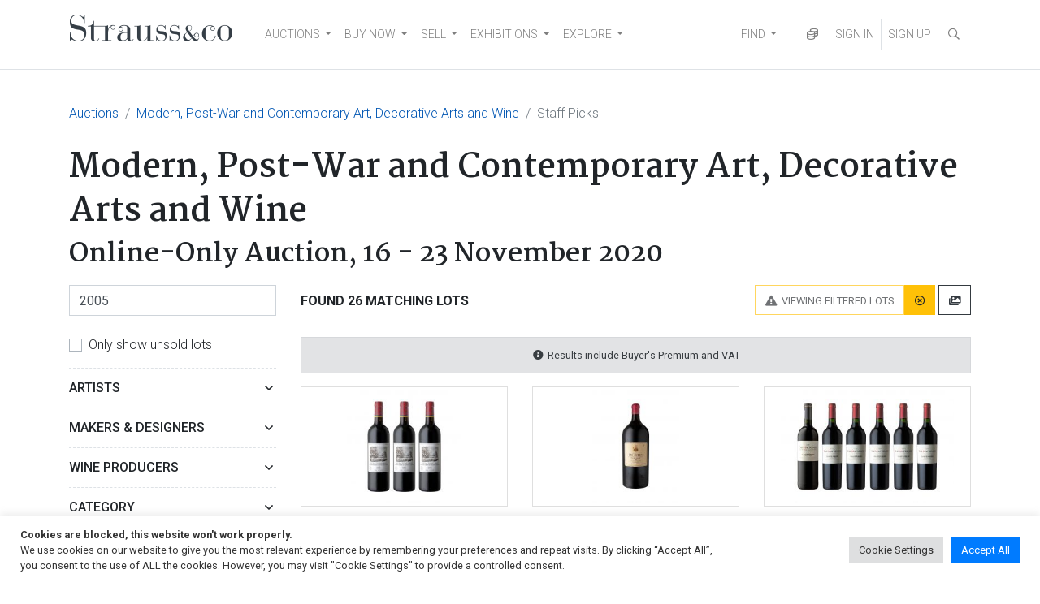

--- FILE ---
content_type: text/html; charset=UTF-8
request_url: https://www.straussart.co.za/auctions/browse/23-nov-2020/1/1
body_size: 158389
content:
<!DOCTYPE html>
<html lang="en-US"  data-host="www.straussart.co.za" data-wss-server="wss://socket.straussart.co.za:8443/" data-wss-debug="false" data-wss-offset="0" data-wss-token="" data-session-id="9geht695etcbz4srt3qdrugu9bbp4t38">
<head>
	<meta charset="UTF-8" />
	<meta name="viewport" content="width=device-width, initial-scale=1, shrink-to-fit=no" />
	<link href="https://fonts.googleapis.com/css2?family=Roboto:ital,wght@0,100;0,300;0,400;0,500;0,700;0,900;1,100;1,300;1,400;1,500;1,700;1,900&display=swap" rel="stylesheet" />
	<link href="https://fonts.googleapis.com/css2?family=Martel:wght@200;300;400;600;700;800;900&display=swap" rel="stylesheet" />
	<title>Modern, Post-War and Contemporary Art, Decorative Arts and Wine Auction | 16 - 23 November 2020 | Strauss &amp; Co</title>
	<link href="https://www.straussart.co.za/auctions/browse/23-nov-2020/1/1" rel="canonical" />
	<meta name="description" content="Browse Staff Picks (Online-Only Auction) held at 16 - 23 November 2020. Register to bid at Strauss & Co." />
	<meta property="og:title" content="Modern, Post-War and Contemporary Art, Decorative Arts and Wine Auction | 16 - 23 November 2020 | Strauss &amp; Co" />
	<meta property="og:url" content="https://www.straussart.co.za/auctions/browse/23-nov-2020/1/1" />
	<meta property="og:description" content="Browse Staff Picks (Online-Only Auction) held at 16 - 23 November 2020. Register to bid at Strauss & Co." />
	<meta name='robots' content='index, follow, max-image-preview:large, max-snippet:-1, max-video-preview:-1' />

	<!-- This site is optimized with the Yoast SEO plugin v26.7 - https://yoast.com/wordpress/plugins/seo/ -->
	<meta property="og:locale" content="en_US" />
	<meta property="og:type" content="website" />
	<meta property="og:site_name" content="Strauss &amp; Co" />
	<meta name="twitter:card" content="summary_large_image" />
	<meta name="twitter:site" content="@Strauss_and_Co" />
	<script type="application/ld+json" class="yoast-schema-graph">{"@context":"https://schema.org","@graph":[{"@type":"WebSite","@id":"https://www.straussart.co.za/#website","url":"https://www.straussart.co.za/","name":"Strauss &amp; Co","description":"Fine Art Auctioneers | Consultants","publisher":{"@id":"https://www.straussart.co.za/#organization"},"potentialAction":[{"@type":"SearchAction","target":{"@type":"EntryPoint","urlTemplate":"https://www.straussart.co.za/?s={search_term_string}"},"query-input":{"@type":"PropertyValueSpecification","valueRequired":true,"valueName":"search_term_string"}}],"inLanguage":"en-US"},{"@type":"Organization","@id":"https://www.straussart.co.za/#organization","name":"Strauss & Co","url":"https://www.straussart.co.za/","logo":{"@type":"ImageObject","inLanguage":"en-US","@id":"https://www.straussart.co.za/#/schema/logo/image/","url":"https://www.straussart.co.za/wp-content/uploads/assets/strauss-logo.png","contentUrl":"https://www.straussart.co.za/wp-content/uploads/assets/strauss-logo.png","width":200,"height":35,"caption":"Strauss & Co"},"image":{"@id":"https://www.straussart.co.za/#/schema/logo/image/"},"sameAs":["https://www.facebook.com/straussandco","https://x.com/Strauss_and_Co","https://www.instagram.com/strauss_and_co","https://www.linkedin.com/company/strauss-&amp;-co/","https://www.youtube.com/straussart"]}]}</script>
	<!-- / Yoast SEO plugin. -->


<link rel='dns-prefetch' href='//cdnjs.cloudflare.com' />
<link rel='dns-prefetch' href='//cdn.jsdelivr.net' />
<link rel="alternate" type="application/rss+xml" title="Strauss &amp; Co &raquo; Feed" href="https://www.straussart.co.za/feed" />
<style id='wp-img-auto-sizes-contain-inline-css'>
img:is([sizes=auto i],[sizes^="auto," i]){contain-intrinsic-size:3000px 1500px}
/*# sourceURL=wp-img-auto-sizes-contain-inline-css */
</style>

<link rel='stylesheet' id='wp-block-library-css' href='https://www.straussart.co.za/wp-includes/css/dist/block-library/style.css' media='all' />
<style id='classic-theme-styles-inline-css'>
/**
 * These rules are needed for backwards compatibility.
 * They should match the button element rules in the base theme.json file.
 */
.wp-block-button__link {
	color: #ffffff;
	background-color: #32373c;
	border-radius: 9999px; /* 100% causes an oval, but any explicit but really high value retains the pill shape. */

	/* This needs a low specificity so it won't override the rules from the button element if defined in theme.json. */
	box-shadow: none;
	text-decoration: none;

	/* The extra 2px are added to size solids the same as the outline versions.*/
	padding: calc(0.667em + 2px) calc(1.333em + 2px);

	font-size: 1.125em;
}

.wp-block-file__button {
	background: #32373c;
	color: #ffffff;
	text-decoration: none;
}

/*# sourceURL=/wp-includes/css/classic-themes.css */
</style>
<link rel='stylesheet' id='cookie-law-info-css' href='https://www.straussart.co.za/wp-content/plugins/cookie-law-info/legacy/public/css/cookie-law-info-public.css' media='all' />
<link rel='stylesheet' id='cookie-law-info-gdpr-css' href='https://www.straussart.co.za/wp-content/plugins/cookie-law-info/legacy/public/css/cookie-law-info-gdpr.css' media='all' />
<link rel='stylesheet' id='understrap-styles-css' href='https://www.straussart.co.za/wp-content/themes/straussart/css/theme.min.css?ver=1.0.0.1720774340' media='all' />
<link rel='stylesheet' id='select2-css' href='https://cdnjs.cloudflare.com/ajax/libs/select2/4.0.13/css/select2.min.css' media='all' />
<link rel='stylesheet' id='dropzone-css' href='https://cdnjs.cloudflare.com/ajax/libs/dropzone/5.9.3/dropzone.min.css' media='all' />
<link rel='stylesheet' id='datepicker-css' href='https://cdnjs.cloudflare.com/ajax/libs/bootstrap-datepicker/1.10.0/css/bootstrap-datepicker.min.css' media='all' />
<link rel='stylesheet' id='zoomist-css' href='https://cdn.jsdelivr.net/npm/zoomist@2/zoomist.min.css' media='all' />
<link rel='stylesheet' id='telephone-css' href='https://cdn.jsdelivr.net/npm/intl-tel-input@20.0.4/build/css/intlTelInput.min.css' media='all' />
<link rel='stylesheet' id='select2-bootstrap-css' href='https://www.straussart.co.za/wp-content/themes/straussart/css/select2-bootstrap4.min.css?ver=1.0.0.1687259808' media='all' />
<link rel='stylesheet' id='fontawesome-styles-css' href='https://www.straussart.co.za/wp-content/themes/straussart/fonts/fontawesome/css/all.min.css?ver=1.0.0.1690208140' media='all' />
<link rel='stylesheet' id='straussart-styles-css' href='https://www.straussart.co.za/wp-content/themes/straussart/style.css?ver=1.0.0.1764222902' media='all' />
<link rel='stylesheet' id='no-right-click-images-frontend-css' href='https://www.straussart.co.za/wp-content/plugins/no-right-click-images-plugin/css/no-right-click-images-frontend.css' media='all' />
<!--n2css--><!--n2js--><script src="https://www.straussart.co.za/wp-includes/js/jquery/jquery.js" id="jquery-core-js"></script>
<script id="cookie-law-info-js-extra">
var Cli_Data = {"nn_cookie_ids":["_gat_UA-27176842-1","_hjid","_hjFirstSeen","_hjIncludedInPageviewSample","_hjAbsoluteSessionInProgress","s_vi","cookielawinfo-checkbox-advertisement","_fbp","fr","_ga_PRL21JW647","_ga","_gid","ci_session"],"cookielist":[],"non_necessary_cookies":{"necessary":["ci_session"],"analytics":["_gat_UA-27176842-1","_hjid","_hjFirstSeen","_hjIncludedInPageviewSample","_hjAbsoluteSessionInProgress","s_vi","_ga_PRL21JW647","_ga","_gid"],"advertisement":["_fbp","fr"]},"ccpaEnabled":"","ccpaRegionBased":"","ccpaBarEnabled":"","strictlyEnabled":["necessary","obligatoire"],"ccpaType":"gdpr","js_blocking":"1","custom_integration":"","triggerDomRefresh":"","secure_cookies":""};
var cli_cookiebar_settings = {"animate_speed_hide":"500","animate_speed_show":"500","background":"#FFF","border":"#b1a6a6c2","border_on":"","button_1_button_colour":"#007bff","button_1_button_hover":"#0062cc","button_1_link_colour":"#fff","button_1_as_button":"1","button_1_new_win":"","button_2_button_colour":"#333","button_2_button_hover":"#292929","button_2_link_colour":"#444","button_2_as_button":"","button_2_hidebar":"","button_3_button_colour":"#dedfe0","button_3_button_hover":"#b2b2b3","button_3_link_colour":"#333333","button_3_as_button":"1","button_3_new_win":"","button_4_button_colour":"#dedfe0","button_4_button_hover":"#b2b2b3","button_4_link_colour":"#333333","button_4_as_button":"1","button_7_button_colour":"#007bff","button_7_button_hover":"#0062cc","button_7_link_colour":"#fff","button_7_as_button":"1","button_7_new_win":"","font_family":"inherit","header_fix":"","notify_animate_hide":"1","notify_animate_show":"","notify_div_id":"#cookie-law-info-bar","notify_position_horizontal":"right","notify_position_vertical":"bottom","scroll_close":"","scroll_close_reload":"","accept_close_reload":"","reject_close_reload":"","showagain_tab":"","showagain_background":"#fff","showagain_border":"#000","showagain_div_id":"#cookie-law-info-again","showagain_x_position":"100px","text":"#333333","show_once_yn":"","show_once":"10000","logging_on":"","as_popup":"","popup_overlay":"1","bar_heading_text":"","cookie_bar_as":"banner","popup_showagain_position":"bottom-right","widget_position":"left"};
var log_object = {"ajax_url":"https://www.straussart.co.za/wp-admin/admin-ajax.php"};
//# sourceURL=cookie-law-info-js-extra
</script>
<script src="https://www.straussart.co.za/wp-content/plugins/cookie-law-info/legacy/public/js/cookie-law-info-public.js" id="cookie-law-info-js"></script>
<script src="https://cdnjs.cloudflare.com/ajax/libs/select2/4.0.13/js/select2.min.js" id="select2-js"></script>
<script src="https://cdnjs.cloudflare.com/ajax/libs/bootbox.js/6.0.0/bootbox.min.js" id="bootbox-js"></script>
<script src="https://cdnjs.cloudflare.com/ajax/libs/js-cookie/3.0.5/js.cookie.min.js" id="js-cookie-js"></script>
<script src="https://cdnjs.cloudflare.com/ajax/libs/jquery-touch-events/2.0.3/jquery.mobile-events.min.js" id="jquery-touch-events-js"></script>
<script src="https://cdnjs.cloudflare.com/ajax/libs/dropzone/5.9.3/dropzone.min.js" id="dropzone-js"></script>
<script src="https://cdnjs.cloudflare.com/ajax/libs/bootstrap-datepicker/1.10.0/js/bootstrap-datepicker.min.js" id="datepicker-js"></script>
<script src="https://cdn.jsdelivr.net/npm/zoomist@2/zoomist.umd.js" id="zoomist-js"></script>
<script src="https://cdn.jsdelivr.net/npm/intl-tel-input@20.0.4/build/js/intlTelInput.min.js" id="telephone-js"></script>
<script src="https://cdnjs.cloudflare.com/ajax/libs/Chart.js/4.4.1/chart.umd.min.js" id="chartjs-js"></script>
<script src="https://cdn.jsdelivr.net/npm/hw-chartjs-plugin-colorschemes" id="chartjs-plugin-colorschemes-js"></script>
<script src="https://cdn.jsdelivr.net/npm/patternomaly" id="chartjs-plugin-patternomaly-js"></script>
<link rel="apple-touch-icon" sizes="180x180" href="/app/apple-touch-icon.png" />
<link rel="manifest" href="/app/manifest.json" />
<link rel="mask-icon" href="/app/favicon.svg" color="#333">
<link rel="shortcut icon" href="/favicon.ico" /><meta name="application-name" content="Strauss &amp; Co" />
<meta name="mobile-web-app-capable" content="yes">
<meta name="apple-mobile-web-app-capable" content="yes">
<meta name="apple-mobile-web-app-title" content="Strauss &amp; Co">
<meta name="msapplication-TileColor" content="#333" />
<meta name="msapplication-config" content="/app/browserconfig.xml" />
<meta name="theme-color" content="#333">
<meta name="SKYPE_TOOLBAR" content="SKYPE_TOOLBAR_PARSER_COMPATIBLE" />
<meta name="format-detection" content="telephone=no" />
		<style id="wp-custom-css">
			.dept-templ-intro-text {
    display: none !important;
}		</style>
			<script src="https://www.google.com/recaptcha/api.js" async defer></script>
		<script>(function(w,d,s,l,i){w[l]=w[l]||[];w[l].push({'gtm.start':new Date().getTime(),event:'gtm.js'});var f=d.getElementsByTagName(s)[0],j=d.createElement(s),dl=l!='dataLayer'?'&l='+l:'';j.async=true;j.src='https://www.googletagmanager.com/gtm.js?id='+i+dl;f.parentNode.insertBefore(j,f);})(window,document,'script','dataLayer','GTM-52H5Z7');</script>
	<script>(function(w,d,s,r,k,h,m){if(w.performance&&w.performance.timing&&w.performance.navigation&&!w.s247r){w[r]=w[r]||function(){(w[r].q=w[r].q||[]).push(arguments)};h=d.createElement("script");h.async=true;h.setAttribute("src",s+k);d.getElementsByTagName("head")[0].appendChild(h);m=window.onerror,window.onerror=function(b,c,d,f,g){m&&m(b,c,d,f,g),g||(g=new Error(b)),(w[r].q=w[r].q||[]).push(["captureException",g])}}})(window,document,"//static.site24x7rum.com/beacon/site24x7rum-min.js?appKey=","s247r","90c3a5ec27e1fc1f2677d3a779164892");</script>
	<script type="text/javascript">(function(w,s){var e=document.createElement("script");e.type="text/javascript";e.async=true;e.src="https://cdn.pagesense.io/js/strauss/e05622adb49b41ae81e5bc2337940b3d.js";var x=document.getElementsByTagName("script")[0];x.parentNode.insertBefore(e,x);})(window,"script");</script>
	</head>

<body class="wp-custom-logo wp-embed-responsive wp-theme-straussart sp-easy-accordion-enabled group-blog hfeed" itemscope itemtype="http://schema.org/WebSite">
<noscript><iframe src="https://www.googletagmanager.com/ns.html?id=GTM-52H5Z7" height="0" width="0" style="display:none;visibility:hidden"></iframe></noscript>
<div class="site" id="page">

	<div id="wrapper-navbar">

		<div class="sco-header">

			<div class="container">

				<a class="skip-link sr-only sr-only-focusable" href="#content">Skip to content</a>

				<nav id="main-nav" class="navbar navbar-expand-md navbar-light" aria-labelledby="main-nav-label">

					<h2 id="main-nav-label" class="sr-only">Main Navigation</h2>

					<div class="sco-header__logo"><a href="https://www.straussart.co.za/" class="navbar-brand custom-logo-link" rel="home"><img width="200" height="35" src="https://www.straussart.co.za/wp-content/uploads/assets/strauss-logo.png" class="img-fluid" alt="Strauss &amp; Co" decoding="async" /></a></div>

					<div class="d-block d-md-none">

						<ul class="navbar-nav navbar-right sco-header__navbar pr-2 flex-row">

							<li class="nav-item px-3 border-right d-none sco-currency--trigger"><a href="" data-toggle="modal" data-target="#iframe" title="Currency Converter"  data-update="https://www.straussart.co.za/connect/currency/23-nov-2020" data-title="Currency Converter" class="nav-link"><i class="far fa-coins fa-fw"></i></a></li>

							
								<li class="nav-item"><a href="" class="nav-link" data-toggle="modal" data-target="#sco-signin-form"><i class="far fa-user-check fa-fw"></i></a></li>
								<li class="nav-item px-3 border-right"><a href="https://www.straussart.co.za/join" class="nav-link"><i class="far fa-user-plus fa-fw"></i></a></li>

							
							<li class="nav-item pl-3"><span class="nav-link" data-toggle="collapse" data-target="#navbarNavDropdown" aria-controls="navbarNavDropdown" aria-expanded="false" aria-label="Toggle navigation"><i class="fas fa-bars"></i></span></li>

						</ul>

					</div>

					<div class="collapse navbar-collapse border-top border-md-top-0 mt-4 mx-n3 px-3 mb-n3 m-md-0" id="navbarNavDropdown">

						<div class="row">

							<div class="col-6 col-md-12 d-md-flex justify-content-between">

								<div class="menu-primary-menu-container">
<ul id="main-menu" class="navbar-nav mt-2 mt-md-0 mr-auto sco-header__navbar">
<li itemscope="itemscope" itemtype="https://www.schema.org/SiteNavigationElement" id="menu-item-2459" class="menu-item menu-item-type-post_type menu-item-object-page menu-item-has-children dropdown menu-item-2459 nav-item"><a title="AUCTIONS" href="#" data-toggle="dropdown" aria-haspopup="true" aria-expanded="false" class="dropdown-toggle nav-link" id="menu-item-dropdown-2459">AUCTIONS</a>
<ul class="dropdown-menu" aria-labelledby="menu-item-dropdown-2459" role="menu">
<li itemscope="itemscope" itemtype="https://www.schema.org/SiteNavigationElement" id="menu-item-12938" class="menu-item menu-item-type-custom menu-item-object-custom menu-item-12938 nav-item"><a title="Auctions" href="/auctions" class="dropdown-item">Auctions</a></li>
<li itemscope="itemscope" itemtype="https://www.schema.org/SiteNavigationElement" id="menu-item-12940" class="menu-item menu-item-type-custom menu-item-object-custom menu-item-12940 nav-item"><a title="Catalogues" href="/auctions/catalogues" class="dropdown-item">Catalogues</a></li>
<li itemscope="itemscope" itemtype="https://www.schema.org/SiteNavigationElement" id="menu-item-12941" class="menu-item menu-item-type-custom menu-item-object-custom menu-item-12941 nav-item"><a title="How to buy on auction" href="/buy" class="dropdown-item">How to buy on auction</a></li>
<li itemscope="itemscope" itemtype="https://www.schema.org/SiteNavigationElement" id="menu-item-17849" class="menu-item menu-item-type-custom menu-item-object-custom menu-item-17849 nav-item"><a title="Create A Wishlist" href="https://www.straussart.co.za/wishlist" class="dropdown-item">Create A Wishlist</a></li>
<li itemscope="itemscope" itemtype="https://www.schema.org/SiteNavigationElement" id="menu-item-19137" class="menu-item menu-item-type-custom menu-item-object-custom menu-item-19137 nav-item"><a title="Shipping" href="https://www.straussart.co.za/post-sale-services" class="dropdown-item">Shipping</a></li>
</ul>
</li>
<li itemscope="itemscope" itemtype="https://www.schema.org/SiteNavigationElement" id="menu-item-19134" class="menu-item menu-item-type-custom menu-item-object-custom menu-item-has-children dropdown menu-item-19134 nav-item"><a title="BUY NOW" href="#" data-toggle="dropdown" aria-haspopup="true" aria-expanded="false" class="dropdown-toggle nav-link" id="menu-item-dropdown-19134">BUY NOW</a>
<ul class="dropdown-menu" aria-labelledby="menu-item-dropdown-19134" role="menu">
<li itemscope="itemscope" itemtype="https://www.schema.org/SiteNavigationElement" id="menu-item-24353" class="menu-item menu-item-type-custom menu-item-object-custom menu-item-24353 nav-item"><a title="Make an Offer" href="https://www.straussart.co.za/available-works" class="dropdown-item">Make an Offer</a></li>
<li itemscope="itemscope" itemtype="https://www.schema.org/SiteNavigationElement" id="menu-item-24049" class="menu-item menu-item-type-custom menu-item-object-custom menu-item-24049 nav-item"><a title="Pop-Up Shop" href="https://www.straussart.co.za/shop" class="dropdown-item">Pop-Up Shop</a></li>
<li itemscope="itemscope" itemtype="https://www.schema.org/SiteNavigationElement" id="menu-item-18867" class="menu-item menu-item-type-custom menu-item-object-custom menu-item-18867 nav-item"><a title="Private Sales" href="https://www.straussart.co.za/private-sales" class="dropdown-item">Private Sales</a></li>
<li itemscope="itemscope" itemtype="https://www.schema.org/SiteNavigationElement" id="menu-item-19136" class="menu-item menu-item-type-custom menu-item-object-custom menu-item-19136 nav-item"><a title="Shipping" href="https://www.straussart.co.za/post-sale-services" class="dropdown-item">Shipping</a></li>
<li itemscope="itemscope" itemtype="https://www.schema.org/SiteNavigationElement" id="menu-item-19135" class="menu-item menu-item-type-custom menu-item-object-custom menu-item-19135 nav-item"><a title="Create A Wishlist" href="https://www.straussart.co.za/wishlist" class="dropdown-item">Create A Wishlist</a></li>
<li itemscope="itemscope" itemtype="https://www.schema.org/SiteNavigationElement" id="menu-item-22065" class="menu-item menu-item-type-custom menu-item-object-custom menu-item-22065 nav-item"><a title="Catalogue Raisonn&eacute;" href="https://www.straussart.co.za/the-sculptures-of-sydney-kumalo-and-ezrom-legae" class="dropdown-item">Catalogue Raisonn&eacute;</a></li>
</ul>
</li>
<li itemscope="itemscope" itemtype="https://www.schema.org/SiteNavigationElement" id="menu-item-3470" class="menu-item menu-item-type-post_type menu-item-object-page menu-item-has-children dropdown menu-item-3470 nav-item"><a title="SELL" href="#" data-toggle="dropdown" aria-haspopup="true" aria-expanded="false" class="dropdown-toggle nav-link" id="menu-item-dropdown-3470">SELL</a>
<ul class="dropdown-menu" aria-labelledby="menu-item-dropdown-3470" role="menu">
<li itemscope="itemscope" itemtype="https://www.schema.org/SiteNavigationElement" id="menu-item-12942" class="menu-item menu-item-type-custom menu-item-object-custom menu-item-12942 nav-item"><a title="Valuations" href="/valuations" class="dropdown-item">Valuations</a></li>
<li itemscope="itemscope" itemtype="https://www.schema.org/SiteNavigationElement" id="menu-item-12943" class="menu-item menu-item-type-custom menu-item-object-custom menu-item-12943 nav-item"><a title="Sell on Auction" href="/sell" class="dropdown-item">Sell on Auction</a></li>
<li itemscope="itemscope" itemtype="https://www.schema.org/SiteNavigationElement" id="menu-item-19139" class="menu-item menu-item-type-custom menu-item-object-custom menu-item-19139 nav-item"><a title="Private Sales" href="https://www.straussart.co.za/private-sales" class="dropdown-item">Private Sales</a></li>
<li itemscope="itemscope" itemtype="https://www.schema.org/SiteNavigationElement" id="menu-item-19138" class="menu-item menu-item-type-custom menu-item-object-custom menu-item-19138 nav-item"><a title="Shipping" href="https://www.straussart.co.za/post-sale-services" class="dropdown-item">Shipping</a></li>
</ul>
</li>
<li itemscope="itemscope" itemtype="https://www.schema.org/SiteNavigationElement" id="menu-item-19140" class="menu-item menu-item-type-custom menu-item-object-custom menu-item-has-children dropdown menu-item-19140 nav-item"><a title="EXHIBITIONS" href="#" data-toggle="dropdown" aria-haspopup="true" aria-expanded="false" class="dropdown-toggle nav-link" id="menu-item-dropdown-19140">EXHIBITIONS</a>
<ul class="dropdown-menu" aria-labelledby="menu-item-dropdown-19140" role="menu">
<li itemscope="itemscope" itemtype="https://www.schema.org/SiteNavigationElement" id="menu-item-19141" class="menu-item menu-item-type-custom menu-item-object-custom menu-item-19141 nav-item"><a title="Exhibitions" href="https://www.straussart.co.za/exhibitions" class="dropdown-item">Exhibitions</a></li>
</ul>
</li>
<li itemscope="itemscope" itemtype="https://www.schema.org/SiteNavigationElement" id="menu-item-6139" class="menu-item menu-item-type-post_type menu-item-object-page menu-item-has-children dropdown menu-item-6139 nav-item"><a title="EXPLORE" href="#" data-toggle="dropdown" aria-haspopup="true" aria-expanded="false" class="dropdown-toggle nav-link" id="menu-item-dropdown-6139">EXPLORE</a>
<ul class="dropdown-menu" aria-labelledby="menu-item-dropdown-6139" role="menu">
<li itemscope="itemscope" itemtype="https://www.schema.org/SiteNavigationElement" id="menu-item-20868" class="menu-item menu-item-type-post_type menu-item-object-page menu-item-20868 nav-item"><a title="About Us" href="https://www.straussart.co.za/about-us" class="dropdown-item">About Us</a></li>
<li itemscope="itemscope" itemtype="https://www.schema.org/SiteNavigationElement" id="menu-item-19834" class="menu-item menu-item-type-post_type menu-item-object-page menu-item-19834 nav-item"><a title="Art Club" href="https://www.straussart.co.za/art-club" class="dropdown-item">Art Club</a></li>
<li itemscope="itemscope" itemtype="https://www.schema.org/SiteNavigationElement" id="menu-item-12944" class="menu-item menu-item-type-custom menu-item-object-custom menu-item-12944 nav-item"><a title="Education" href="/education" class="dropdown-item">Education</a></li>
<li itemscope="itemscope" itemtype="https://www.schema.org/SiteNavigationElement" id="menu-item-19142" class="menu-item menu-item-type-custom menu-item-object-custom menu-item-19142 nav-item"><a title="Sponsorship and Partnerships" href="https://www.straussart.co.za/sponsorship-and-partnerships" class="dropdown-item">Sponsorship and Partnerships</a></li>
<li itemscope="itemscope" itemtype="https://www.schema.org/SiteNavigationElement" id="menu-item-24451" class="menu-item menu-item-type-custom menu-item-object-custom menu-item-24451 nav-item"><a title="News" href="https://www.straussart.co.za/media" class="dropdown-item">News</a></li>
<li itemscope="itemscope" itemtype="https://www.schema.org/SiteNavigationElement" id="menu-item-22764" class="menu-item menu-item-type-custom menu-item-object-custom menu-item-22764 nav-item"><a title="Press" href="https://www.straussart.co.za/strauss-co-in-the-press" class="dropdown-item">Press</a></li>
<li itemscope="itemscope" itemtype="https://www.schema.org/SiteNavigationElement" id="menu-item-21150" class="menu-item menu-item-type-post_type menu-item-object-page menu-item-21150 nav-item"><a title="Join Our Mailing List" href="https://www.straussart.co.za/subscribe" class="dropdown-item">Join Our Mailing List</a></li>
</ul>
</li>
</ul>
</div>
<div class="menu-search-menu-container">
<ul id="main-menu" class="navbar-nav mr-auto sco-header__navbar">
<li itemscope="itemscope" itemtype="https://www.schema.org/SiteNavigationElement" id="menu-item-12950" class="menu-item menu-item-type-custom menu-item-object-custom menu-item-has-children dropdown menu-item-12950 nav-item"><a title="FIND" href="#" data-toggle="dropdown" aria-haspopup="true" aria-expanded="false" class="dropdown-toggle nav-link" id="menu-item-dropdown-12950">FIND</a>
<ul class="dropdown-menu" aria-labelledby="menu-item-dropdown-12950" role="menu">
<li itemscope="itemscope" itemtype="https://www.schema.org/SiteNavigationElement" id="menu-item-12946" class="menu-item menu-item-type-custom menu-item-object-custom menu-item-12946 nav-item"><a title="Artists" href="/artists" class="dropdown-item">Artists</a></li>
<li itemscope="itemscope" itemtype="https://www.schema.org/SiteNavigationElement" id="menu-item-12947" class="menu-item menu-item-type-custom menu-item-object-custom menu-item-12947 nav-item"><a title="Wine Producers" href="/producers" class="dropdown-item">Wine Producers</a></li>
<li itemscope="itemscope" itemtype="https://www.schema.org/SiteNavigationElement" id="menu-item-12948" class="menu-item menu-item-type-custom menu-item-object-custom menu-item-12948 nav-item"><a title="Makers &amp; Designers" href="/makers" class="dropdown-item">Makers &amp; Designers</a></li>
<li itemscope="itemscope" itemtype="https://www.schema.org/SiteNavigationElement" id="menu-item-19006" class="menu-item menu-item-type-post_type menu-item-object-page menu-item-19006 nav-item"><a title="Upcoming Events" href="https://www.straussart.co.za/events" class="dropdown-item">Upcoming Events</a></li>
<li itemscope="itemscope" itemtype="https://www.schema.org/SiteNavigationElement" id="menu-item-12949" class="menu-item menu-item-type-custom menu-item-object-custom menu-item-12949 nav-item"><a title="FAQ" href="/faq" class="dropdown-item">FAQ</a></li>
<li itemscope="itemscope" itemtype="https://www.schema.org/SiteNavigationElement" id="menu-item-17850" class="menu-item menu-item-type-custom menu-item-object-custom menu-item-17850 nav-item"><a title="Your Wishlists" href="/account/wishlists" class="dropdown-item">Your Wishlists</a></li>
<li itemscope="itemscope" itemtype="https://www.schema.org/SiteNavigationElement" id="menu-item-18514" class="menu-item menu-item-type-custom menu-item-object-custom menu-item-18514 nav-item"><a title="Contact Us" href="/contact" class="dropdown-item">Contact Us</a></li>
</ul>
</li>
</ul>
</div>

							</div>

							<div class="col-6 d-md-none">

								<ul class="navbar-nav mt-2 sco-header__navbar">

									<li class="nav-item"><a href="https://www.straussart.co.za/search" class="nav-link text-uppercase"><i class="far fa-search fa-fw"></i> Search</a></li>

									
								</ul>
							</div>

						</div>

					</div>

					<div class="d-none d-md-block">

						<ul class="navbar-nav navbar-right sco-header__navbar">

							<li class="nav-item d-none sco-currency--trigger"><a href="" data-toggle="modal" data-target="#iframe" title="Currency Converter"  data-update="https://www.straussart.co.za/connect/currency/23-nov-2020" data-title="Currency Converter" class="nav-link"><i class="far fa-coins fa-fw"></i></a></li>

							
								<li class="nav-item"><a href="" class="nav-link" data-toggle="modal" data-target="#sco-signin-form" title="Sign In"><i class="far fa-user-check fa-fw d-xl-none"></i><span class="d-none d-xl-inline"> SIGN IN</span></a></li>
								<li class="nav-item border-left"><a href="https://www.straussart.co.za/join" class="nav-link" title="Sign Up"><i class="far fa-user-plus fa-fw d-xl-none"></i><span class="d-none d-xl-inline"> SIGN UP</span></a></li>

							
							<li class="nav-item">

								<div class="search-container">

									<form action="https://www.straussart.co.za/search" class="form-horizontal" novalidate="novalidate" method="get" accept-charset="utf-8">

										<input class="form-control" id="searchbar" type="search" name="s" placeholder="Search...">
										<label for="searchbar"><i class="far fa-search fa-fw nav-link"></i></label>

									</form>
								</div>

							</li>

						</ul>

					</div>

				</nav>

			</div>

		</div>

	</div><!-- #wrapper-navbar end -->

	
<div class="wrapper" id="full-width-page-wrapper">

	<div class="container" id="content">

		<div class="row">

			<div class="col content-area" id="primary">

				<main class="site-main" id="main" role="main">

					
					
						
<div class="row">

	<div class="col">

		<nav aria-label="breadcrumb" class="d-print-none"><ol class="breadcrumb bg-transparent mb-3 px-0"><li class="breadcrumb-item"><a href="https://www.straussart.co.za/auctions/archives">Auctions</a></li><li class="breadcrumb-item"><a href="https://www.straussart.co.za/auctions/details/23-nov-2020">Modern, Post-War and Contemporary Art, Decorative Arts and Wine</a></li><li class="breadcrumb-item active" ariar-current="page">Staff Picks</li></ol></nav><h2 style="font-size: 2.5rem; margin-bottom: .25rem;">Modern, Post-War and Contemporary Art, Decorative Arts and Wine</h2><h1 style="font-size: 2rem;">Online-Only Auction, <span class="text-nowrap">16 - 23 November 2020</span></h1>
	</div>

</div>
<div class="row">

	<div class="col-lg-3">

		
<div id="filter" class="collapse d-lg-block mt-n3 mt-lg-0 mb-3 p-3 p-lg-0 border border-lg-0">

	<form action="https://www.straussart.co.za/auctions/filter/23-nov-2020" class="form-horizontal" method="post" accept-charset="utf-8">
<input type="hidden" name="submitted" value="1" />

		<div class="row">

			<div class="col-12">

				<input type="text" name="description" value="2005" id="description" class="form-control py-3 mb-4" maxlength="255" placeholder="&#xf002;  Search by lot # or description"  />

			</div>

			
				<div class="col-12">

					<div class="custom-control custom-checkbox mb-3">

						<input type="checkbox" name="unsold" value="true" id="unsold" class="custom-control-input"  />
<label for="unsold" class="custom-control-label">Only show unsold lots</label>
					</div>

				</div>

			
			
			
				<div class="col-12">

					<div class="card border-0">

						<div class="sco-collapse collapsed" data-toggle="collapse" data-target="#filter-artist_id">Artists</div>

						<div id="filter-artist_id" class="collapse">

							<div class="card-body px-0 pt-1">

								<select id="artist_id" name="artist_id[]" class="sco-select" data-placeholder="Click to select"  multiple="multiple">
<option value="1113">Lionel Abrams</option>
<option value="4164">Fuad Adams</option>
<option value="1121">Stefan Ampenberger</option>
<option value="1134">Wendy Anziska</option>
<option value="4129">Amadou Bâ</option>
<option value="2519">Omar Badsha</option>
<option value="1151">Kenneth Baker</option>
<option value="1152">Armando Baldinelli</option>
<option value="1906">Roger Ballen</option>
<option value="1158">Wayne Barker</option>
<option value="8">Walter Battiss</option>
<option value="3618">Walter Battiss and Norman Catherine</option>
<option value="1166">Deborah Bell</option>
<option value="1171">Kim Berman</option>
<option value="1173">Willie Bester</option>
<option value="1177">William George Bevington</option>
<option value="2972">Paul Blomkamp</option>
<option value="1200">Gregoire Boonzaier</option>
<option value="1206">Esias Bosch</option>
<option value="1209">Adriaan Boshoff</option>
<option value="2323">Willem Boshoff</option>
<option value="1215">David Botha</option>
<option value="1218">Hardy Botha</option>
<option value="3533">Max Boullé</option>
<option value="1228">Thomas Bowler</option>
<option value="1235">Errol Boyley</option>
<option value="1236">George Boys</option>
<option value="3080">Mr Brainwash</option>
<option value="4259">F Brandenburger</option>
<option value="3426">Carola Brotherton</option>
<option value="1251">David Brown</option>
<option value="35">Carl Büchner</option>
<option value="1257">Nils Burwitz</option>
<option value="1276">Sydney Carter</option>
<option value="1277">Norman Catherine</option>
<option value="1281">Laurence Anthony Chait</option>
<option value="3752">Mia Chaplin</option>
<option value="1285">Richard Cheales</option>
<option value="1290">Bettie Cilliers-Barnard</option>
<option value="30">Frans Claerhout</option>
<option value="1294">Peter Clarke</option>
<option value="2396">Antoni Clavé</option>
<option value="1298">Christo Coetzee</option>
<option value="1300">Herbert Coetzee</option>
<option value="1303">Willem Hermanus Coetzer</option>
<option value="2268">Continental School, 20th Century</option>
<option value="1317">Michael Costello</option>
<option value="3357">Ben Coutouvidis</option>
<option value="1326">Wilma Cruise</option>
<option value="1336">Llewellyn Davies</option>
<option value="4255">Ronél de Jager</option>
<option value="1345">Ernst de Jong</option>
<option value="1349">Gabriel de Jongh</option>
<option value="4258">Kate Denton</option>
<option value="2594">Christiaan Diedericks</option>
<option value="2206">Keith Dietrich</option>
<option value="1359">Jan Dingemans</option>
<option value="4093">Solly Disner</option>
<option value="41">Pranas Domsaitis</option>
<option value="2476">Rorke's Drift</option>
<option value="24">Enslin du Plessis</option>
<option value="1376">Paul Johan du Toit</option>
<option value="1378">Marlene Dumas</option>
<option value="1403">Zakkie Eloff</option>
<option value="2432">Paul Emsley</option>
<option value="2688">Faith XLVII</option>
<option value="1420">Titta Fasciotti</option>
<option value="1423">Zwelidumile Geelboi Mgxaji Mslaba 'Dumile' Feni</option>
<option value="4264">Joe Finch</option>
<option value="3187">Pierre Fouché</option>
<option value="2629">Heidi Fourie</option>
<option value="4234">Carol-Anne Gainer</option>
<option value="1443">Charles Gassner</option>
<option value="1451">David Goldblatt</option>
<option value="45">Sidney Goldblatt</option>
<option value="2633">Frances Goodman</option>
<option value="1456">Robert Gwelo Goodman</option>
<option value="3406">Duncan Grant</option>
<option value="2889">Georgina Gratrix</option>
<option value="4247">Geoff Grundlingh</option>
<option value="2697">Pauline Gutter</option>
<option value="1485">Hannes Harrs</option>
<option value="3629">Sasha Hartslief</option>
<option value="2231">Phillemon Hlungwani</option>
<option value="3">Robert Hodgins</option>
<option value="2632">Eugene Hön</option>
<option value="2459">Pieter Hugo</option>
<option value="4254">Thami Jali</option>
<option value="1525">Karin Jaroszynska</option>
<option value="1526">Tadeusz Jaroszynski</option>
<option value="1527">Wopko Jensma</option>
<option value="1528">Adolph Jentsch</option>
<option value="14">Dorothy Kay</option>
<option value="1544">William Kentridge</option>
<option value="1552">Otto Klar</option>
<option value="4244">Sas Kloppers</option>
<option value="1556">Eli Kobeli</option>
<option value="2618">David Koloane</option>
<option value="1568">Moses Kottler</option>
<option value="1575">Braam Kruger</option>
<option value="39">Sydney Kumalo</option>
<option value="4233">Asanda Dredunik Kupa</option>
<option value="1590">Amos Langdown</option>
<option value="1602">Ezrom Legae</option>
<option value="1606">Simon Moroke Lekgetho</option>
<option value="1616">Kim Lieberman</option>
<option value="1622">Lippy (Israel-Isaac) Lipshitz</option>
<option value="1629">Johann Louw</option>
<option value="3058">Nelson Makamo</option>
<option value="3481">Maja Maljevic</option>
<option value="1671">Ernest Mancoba</option>
<option value="1689">Colbert Mashile</option>
<option value="1691">Judith Mason</option>
<option value="1693">Johannes Maswanganyi</option>
<option value="1700">Erich Mayer</option>
<option value="4224">Zenzane Mazibuko</option>
<option value="1702">Azaria Mbatha</option>
<option value="1703">Eric Mbatha</option>
<option value="1706">Terence McCaw</option>
<option value="23">Dirk Meerkotter</option>
<option value="1736">Fanlo (Chicken Man) Mkhize</option>
<option value="3166">Samson Mnisi</option>
<option value="1743">John Koenakeefe Mohl</option>
<option value="2250">Henry Moore</option>
<option value="2969">Tim Morris</option>
<option value="4253">Wendy Morris</option>
<option value="2179">John Muafangejo</option>
<option value="1141">Brett Murray</option>
<option value="2431">Brett Murray and Conrad Botes</option>
<option value="1783">Velaphi (George) Mzimba</option>
<option value="16">Hugo Naudé</option>
<option value="3231">Sipho Ndlovu</option>
<option value="2356">Jan Neethling</option>
<option value="2204">Hylton Nel</option>
<option value="1798">Albert Newall</option>
<option value="1804">Christiaan Nice</option>
<option value="3361">Wonderboy Nxumalo</option>
<option value="4155">Ben Orkin</option>
<option value="3658">Carl Ossmann</option>
<option value="2230">Fred Page</option>
<option value="4144">Benjamín Palencia</option>
<option value="3623">Sue Pam-Grant</option>
<option value="2478">Johannes Phokela</option>
<option value="2207">Pablo Picasso</option>
<option value="4">Jacob Hendrik Pierneef</option>
<option value="1868">Douglas Portway</option>
<option value="4191">Transvaal Pottery</option>
<option value="1873">Alexis Preller</option>
<option value="4181">Hyme Rabinowitz</option>
<option value="3998">Alexandra Ross</option>
<option value="4236">Leonid Rotar</option>
<option value="2983">Athi-Patra Ruga</option>
<option value="2905">Lyndi Sales</option>
<option value="3424">Hussein Salim</option>
<option value="1927">Henry Salt</option>
<option value="29">Winston Churchill Masakeng Saoli</option>
<option value="1934">Fred Schimmel</option>
<option value="1950">Larry Scully</option>
<option value="1960">Clément Sénèque</option>
<option value="1961">Dr Phuthuma Seoka</option>
<option value="2479">David Shepherd</option>
<option value="3085">Bambo Sibiya</option>
<option value="1975">Penny Siopis</option>
<option value="3019">Zolani Siphungela</option>
<option value="26">Cecil Skotnes</option>
<option value="1981">Jo Smail</option>
<option value="3680">Thea Soggot</option>
<option value="1996">Frank Spears</option>
<option value="13">Irma Stern</option>
<option value="2036">Cecil Thornley Stewart</option>
<option value="2178">Ardmore Ceramic Studio</option>
<option value="3073">Penny Stutterheim</option>
<option value="2316">Mikhael Subotzky</option>
<option value="18">Maud Sumner</option>
<option value="4120">Andrew Sutherland</option>
<option value="4132">Nicolene Swanepoel</option>
<option value="2392">Henry Symonds</option>
<option value="2030">James Thackwray</option>
<option value="2031">Conrad Theys</option>
<option value="2353">Guy Tillim</option>
<option value="2038">William Timlin</option>
<option value="2796">Helen Timm</option>
<option value="2041">Martin Qgibinsizi Tose</option>
<option value="2050">Christopher Tugwell</option>
<option value="2065">Strijdom van der Merwe</option>
<option value="2067">Gunther van der Reis</option>
<option value="4262">Clementina van der Walt</option>
<option value="42">Maurice van Essche</option>
<option value="40">Piet van Heerden</option>
<option value="3036">Jaco van Schalkwyk</option>
<option value="3731">Bastiaan van Stenis</option>
<option value="3397">Ruhan Janse van Vuuren</option>
<option value="2090">Nico Verboom</option>
<option value="2095">Andrew Verster</option>
<option value="2097">Diane Victor</option>
<option value="2098">Edoardo Villa</option>
<option value="2">Jan Ernst Abraham Volschenk</option>
<option value="2395">Heinrich von Michaelis</option>
<option value="2192">Gordon Vorster</option>
<option value="3851">Andrew Walford</option>
<option value="2123">Marjorie Wallace</option>
<option value="2124">Aidan Walsh</option>
<option value="2187">Andy Warhol</option>
<option value="2272">Joseph Wolpe</option>
</select>
<div class="small text-center mt-2"><a href="" data-toggle="modal" data-target="#iframe" title="Artists Index"  data-size="modal-xl" data-update="https://www.straussart.co.za/auctions/artists/23-nov-2020" data-title="Artists Index&lt;br /&gt;&lt;span class=&quot;small&quot;&gt;Select one or more artists to filter &lt;span class=&quot;font-weight-light&quot;&gt;(or click a lot number to view)&lt;/span&gt;&lt;/span&gt;" data-action="(function(event) {
	var group = jQuery(event.relatedTarget).closest(&#039;.card-body&#039;), selected = group.find(&#039;select&#039;).find(&#039;:selected&#039;), target = jQuery(event.target);
	selected.each(function(idx, el) { target.find(&#039;:checkbox[value=&quot;&#039; + el.value + &#039;&quot;]&#039;).prop(&#039;checked&#039;, true); });
})(event);"><i class="fal fa-table mr-1"></i><span>View the artists index</span></a></div>
							</div>

						</div>

					</div>

				</div>

			
			
				<div class="col-12">

					<div class="card border-0">

						<div class="sco-collapse collapsed" data-toggle="collapse" data-target="#filter-maker_id">Makers & Designers</div>

						<div id="filter-maker_id" class="collapse">

							<div class="card-body px-0 pt-1">

								<select id="maker_id" name="maker_id[]" class="sco-select" data-placeholder="Click to select"  multiple="multiple">
<option value="1142">A E Poston & Co Ltd</option>
<option value="1238">Albert Carter</option>
<option value="584">Anatoly Apollonovich Artsybashev - Assay Master</option>
<option value="110">Baccarat Crystal</option>
<option value="312">Benjamin Smith III</option>
<option value="323">Charles Stuart Harris</option>
<option value="1240">Colefax & Fowler</option>
<option value="751">Colen Hewer Cheshire</option>
<option value="158">Copeland Spode</option>
<option value="1102">de Porceleyne Klaauw</option>
<option value="195">Elliott</option>
<option value="1239">Frank Cobb & Co Ltd</option>
<option value="46">Georg Jensen</option>
<option value="574">George Nathan & Ridley Hayes</option>
<option value="1247">George W. Shiebler & Co</option>
<option value="1242">Gluck Co Ltd</option>
<option value="1026">H Clifford Davis Ltd</option>
<option value="1243">J Perez</option>
<option value="234">James Dixon & Sons Ltd</option>
<option value="1245">Johan Henrik Schvart</option>
<option value="601">Joseph Rodgers & Sons</option>
<option value="316">Joseph Taylor</option>
<option value="44">M. H. Wilkens & Söhne</option>
<option value="1210">Majolika- und Steingutfabrik Gebrüder Schütz</option>
<option value="1241">Marucchi - Eastman Cabinetmakers</option>
<option value="5">Piero Fornasetti</option>
<option value="1244">Ravinet d'Enfert</option>
<option value="1237">Rupert Favell</option>
<option value="1248">S. Kirk & Son</option>
<option value="42">Smith, Nicholson & Co</option>
<option value="1246">TH. Marthinsen</option>
<option value="888">Thomas Christopher Falck</option>
<option value="51">Viners Ltd</option>
<option value="58">W I Broadway & Co</option>
<option value="245">Wang Hing & Company</option>
<option value="978">Waterford Crystal</option>
<option value="26">William Comyns & Sons</option>
<option value="491">William Eley & William Fearn</option>
</select>
<div class="small text-center mt-2"><a href="" data-toggle="modal" data-target="#iframe" title="Makers & Designers Index"  data-size="modal-xl" data-update="https://www.straussart.co.za/auctions/makers/23-nov-2020" data-title="Makers &amp; Designers Index&lt;br /&gt;&lt;span class=&quot;small&quot;&gt;Select one or more makers or designers to filter &lt;span class=&quot;font-weight-light&quot;&gt;(or click a lot number to view)&lt;/span&gt;&lt;/span&gt;" data-action="(function(event) {
	var group = jQuery(event.relatedTarget).closest(&#039;.card-body&#039;), selected = group.find(&#039;select&#039;).find(&#039;:selected&#039;), target = jQuery(event.target);
	selected.each(function(idx, el) { target.find(&#039;:checkbox[value=&quot;&#039; + el.value + &#039;&quot;]&#039;).prop(&#039;checked&#039;, true); });
})(event);"><i class="fal fa-table mr-1"></i><span>View the makers & designers index</span></a></div>
							</div>

						</div>

					</div>

				</div>

			
			
				<div class="col-12">

					<div class="card border-0">

						<div class="sco-collapse collapsed" data-toggle="collapse" data-target="#filter-producer_id">Wine Producers</div>

						<div id="filter-producer_id" class="collapse">

							<div class="card-body px-0 pt-1">

								<select id="producer_id" name="producer_id[]" class="sco-select" data-placeholder="Click to select"  multiple="multiple">
<option value="8">Alto</option>
<option value="278">Angélus</option>
<option value="29">Calon Segur</option>
<option value="276">Cambon la Pelouse</option>
<option value="279">Clerc Milon</option>
<option value="39">Cordoba</option>
<option value="40">Cos d'Estournel</option>
<option value="46">De Toren</option>
<option value="47">De Trafford</option>
<option value="49">Delaire Graff Estate</option>
<option value="280">d'Issan</option>
<option value="269">Ducru Beaucaillou</option>
<option value="270">Duhart-Milon</option>
<option value="271">Durfort-Vivens</option>
<option value="64">d'Yquem</option>
<option value="66">Ernie Els Wines</option>
<option value="73">Glenelly</option>
<option value="75">Grand-Puy-Lacoste</option>
<option value="78">GS</option>
<option value="81">Hartenberg</option>
<option value="83">Haut-Brion</option>
<option value="96">Kanonkop</option>
<option value="98">Keet</option>
<option value="102">Kleine Zalze</option>
<option value="277">La Chenade</option>
<option value="272">La Fleur de Boüard</option>
<option value="282">La Mission Haut Brion, Leoville Barton, Langoa Barton</option>
<option value="273">La Tour Haut-Brion</option>
<option value="283">Lafite Rothschild</option>
<option value="274">Langoa Barton</option>
<option value="110">Lanzerac</option>
<option value="111">Latour</option>
<option value="281">Le Bon Pasteur </option>
<option value="115">Le Riche</option>
<option value="117">L'Eglise Clinet</option>
<option value="119">Léoville Las Cases</option>
<option value="128">Lynch-Bages</option>
<option value="130">Malartic Lagraviere</option>
<option value="284">Margaux</option>
<option value="134">Meerlust</option>
<option value="136">Miles Mossop Wines</option>
<option value="139">Montrose</option>
<option value="141">Morgenster</option>
<option value="144">Mouton Rothschild</option>
<option value="146">Mvemve Raats</option>
<option value="148">Neil Ellis Wines</option>
<option value="268">Overgaauw</option>
<option value="156">Palmer</option>
<option value="157">Pape Clément</option>
<option value="275">Pichon Lalande</option>
<option value="168">Pontet-Canet</option>
<option value="173">Rauzan-Ségla</option>
<option value="181">Rust en Vrede</option>
<option value="182">Rustenberg</option>
<option value="191">Smith Haut Lafitte</option>
<option value="194">Stark-Condé</option>
<option value="197">Stellenryck</option>
<option value="206">The Foundry</option>
<option value="207">Thelema</option>
<option value="208">Tokara</option>
<option value="216">Vergelegen</option>
<option value="217">Vieux Château Certan</option>
<option value="221">Warwick</option>
<option value="222">Waterford Estate</option>
</select>
<div class="small text-center mt-2"><a href="" data-toggle="modal" data-target="#iframe" title="Wine Producers Index"  data-size="modal-xl" data-update="https://www.straussart.co.za/auctions/producers/23-nov-2020" data-title="Wine Producers Index&lt;br /&gt;&lt;span class=&quot;small&quot;&gt;Select one or more wine producers to filter &lt;span class=&quot;font-weight-light&quot;&gt;(or click a lot number to view)&lt;/span&gt;&lt;/span&gt;" data-action="(function(event) {
	var group = jQuery(event.relatedTarget).closest(&#039;.card-body&#039;), selected = group.find(&#039;select&#039;).find(&#039;:selected&#039;), target = jQuery(event.target);
	selected.each(function(idx, el) { target.find(&#039;:checkbox[value=&quot;&#039; + el.value + &#039;&quot;]&#039;).prop(&#039;checked&#039;, true); });
})(event);"><i class="fal fa-table mr-1"></i><span>View the wine producers index</span></a></div>
							</div>

						</div>

					</div>

				</div>

			
			
			
				<div class="col-12">

					<div class="card border-0">

						<div class="sco-collapse collapsed" data-toggle="collapse" data-target="#filter-department_id">Category</div>

						<div id="filter-department_id" class="collapse">

							<div class="card-body px-0 pt-1">

								
									<div class="custom-control custom-checkbox mb-2">

										<div class="badge badge-light border font-weight-normal text-secondary float-right" style="margin-top: 2px;">6</div><input type="checkbox" name="department_id[]" value="44" id="department_id-44" class="custom-control-input"  />
<label for="department_id-44" class="custom-control-label">Books</label>
									</div>

								
									<div class="custom-control custom-checkbox mb-2">

										<div class="badge badge-light border font-weight-normal text-secondary float-right" style="margin-top: 2px;">51</div><input type="checkbox" name="department_id[]" value="59" id="department_id-59" class="custom-control-input"  />
<label for="department_id-59" class="custom-control-label">Ceramic Art</label>
									</div>

								
									<div class="custom-control custom-checkbox mb-2">

										<div class="badge badge-light border font-weight-normal text-secondary float-right" style="margin-top: 2px;">41</div><input type="checkbox" name="department_id[]" value="46" id="department_id-46" class="custom-control-input"  />
<label for="department_id-46" class="custom-control-label">Ceramics</label>
									</div>

								
									<div class="custom-control custom-checkbox mb-2">

										<div class="badge badge-light border font-weight-normal text-secondary float-right" style="margin-top: 2px;">44</div><input type="checkbox" name="department_id[]" value="58" id="department_id-58" class="custom-control-input"  />
<label for="department_id-58" class="custom-control-label">Decorative Arts</label>
									</div>

								
									<div class="custom-control custom-checkbox mb-2">

										<div class="badge badge-light border font-weight-normal text-secondary float-right" style="margin-top: 2px;">22</div><input type="checkbox" name="department_id[]" value="48" id="department_id-48" class="custom-control-input"  />
<label for="department_id-48" class="custom-control-label">Furniture</label>
									</div>

								
									<div class="custom-control custom-checkbox mb-2">

										<div class="badge badge-light border font-weight-normal text-secondary float-right" style="margin-top: 2px;">7</div><input type="checkbox" name="department_id[]" value="49" id="department_id-49" class="custom-control-input"  />
<label for="department_id-49" class="custom-control-label">Glass</label>
									</div>

								
									<div class="custom-control custom-checkbox mb-2">

										<div class="badge badge-light border font-weight-normal text-secondary float-right" style="margin-top: 2px;">159</div><input type="checkbox" name="department_id[]" value="51" id="department_id-51" class="custom-control-input"  />
<label for="department_id-51" class="custom-control-label">Paintings</label>
									</div>

								
									<div class="custom-control custom-checkbox mb-2">

										<div class="badge badge-light border font-weight-normal text-secondary float-right" style="margin-top: 2px;">13</div><input type="checkbox" name="department_id[]" value="52" id="department_id-52" class="custom-control-input"  />
<label for="department_id-52" class="custom-control-label">Photography</label>
									</div>

								
									<div class="custom-control custom-checkbox mb-2">

										<div class="badge badge-light border font-weight-normal text-secondary float-right" style="margin-top: 2px;">22</div><input type="checkbox" name="department_id[]" value="53" id="department_id-53" class="custom-control-input"  />
<label for="department_id-53" class="custom-control-label">Sculpture</label>
									</div>

								
									<div class="custom-control custom-checkbox mb-2">

										<div class="badge badge-light border font-weight-normal text-secondary float-right" style="margin-top: 2px;">43</div><input type="checkbox" name="department_id[]" value="54" id="department_id-54" class="custom-control-input"  />
<label for="department_id-54" class="custom-control-label">Silver</label>
									</div>

								
									<div class="custom-control custom-checkbox mb-2">

										<div class="badge badge-light border font-weight-normal text-secondary float-right" style="margin-top: 2px;">148</div><input type="checkbox" name="department_id[]" value="19" id="department_id-19" class="custom-control-input"  />
<label for="department_id-19" class="custom-control-label">Wine</label>
									</div>

								
									<div class="custom-control custom-checkbox mb-2">

										<div class="badge badge-light border font-weight-normal text-secondary float-right" style="margin-top: 2px;">211</div><input type="checkbox" name="department_id[]" value="57" id="department_id-57" class="custom-control-input"  />
<label for="department_id-57" class="custom-control-label">Works on Paper</label>
									</div>

								
							</div>

						</div>

					</div>

				</div>

			
			<div class="col-12">

				<div class="card border-0">

					<div class="sco-collapse collapsed" data-toggle="collapse" data-target="#filter-estimates">Low Estimates</div>

					<div id="filter-estimates" class="collapse">

						<div class="card-body px-0 pt-1">

							
								<div class="custom-control custom-checkbox mb-2">

									<input type="checkbox" name="estimates[]" value="0" id="estimates-0" class="custom-control-input"  />
<label for="estimates-0" class="custom-control-label">ZAR 2 000 or less</label>
								</div>

							
								<div class="custom-control custom-checkbox mb-2">

									<input type="checkbox" name="estimates[]" value="1" id="estimates-1" class="custom-control-input"  />
<label for="estimates-1" class="custom-control-label">ZAR 2 001 - ZAR 5 000</label>
								</div>

							
								<div class="custom-control custom-checkbox mb-2">

									<input type="checkbox" name="estimates[]" value="2" id="estimates-2" class="custom-control-input"  />
<label for="estimates-2" class="custom-control-label">ZAR 5 001 - ZAR 10 000</label>
								</div>

							
								<div class="custom-control custom-checkbox mb-2">

									<input type="checkbox" name="estimates[]" value="3" id="estimates-3" class="custom-control-input"  />
<label for="estimates-3" class="custom-control-label">ZAR 10 001 - ZAR 15 000</label>
								</div>

							
								<div class="custom-control custom-checkbox mb-2">

									<input type="checkbox" name="estimates[]" value="4" id="estimates-4" class="custom-control-input"  />
<label for="estimates-4" class="custom-control-label">ZAR 15 001 - ZAR 20 000</label>
								</div>

							
								<div class="custom-control custom-checkbox mb-2">

									<input type="checkbox" name="estimates[]" value="5" id="estimates-5" class="custom-control-input"  />
<label for="estimates-5" class="custom-control-label">ZAR 20 001 - ZAR 50 000</label>
								</div>

							
								<div class="custom-control custom-checkbox mb-2">

									<input type="checkbox" name="estimates[]" value="6" id="estimates-6" class="custom-control-input"  />
<label for="estimates-6" class="custom-control-label">ZAR 50 001 and more</label>
								</div>

							
						</div>

					</div>

				</div>

			</div>

			
				<div class="col-12">

					<div class="card border-0">

						<div class="sco-collapse collapsed" data-toggle="collapse" data-target="#filter-session_id">Auction Sessions</div>

						<div id="filter-session_id" class="collapse">

							<div class="card-body px-0 pt-1">

								
									<div class="custom-control custom-checkbox mb-2">

										<input type="checkbox" name="session_id[]" value="538" id="session_id-538" class="custom-control-input"  />
<label for="session_id-538" class="custom-control-label">Session 1</label><div class="small text-truncate text-muted">Staff Picks</div>
									</div>

								
									<div class="custom-control custom-checkbox mb-2">

										<input type="checkbox" name="session_id[]" value="537" id="session_id-537" class="custom-control-input"  />
<label for="session_id-537" class="custom-control-label">Session 2</label><div class="small text-truncate text-muted">Wine</div>
									</div>

								
									<div class="custom-control custom-checkbox mb-2">

										<input type="checkbox" name="session_id[]" value="532" id="session_id-532" class="custom-control-input"  />
<label for="session_id-532" class="custom-control-label">Session 3</label><div class="small text-truncate text-muted">Decorative Arts - Interiors One</div>
									</div>

								
									<div class="custom-control custom-checkbox mb-2">

										<input type="checkbox" name="session_id[]" value="540" id="session_id-540" class="custom-control-input"  />
<label for="session_id-540" class="custom-control-label">Session 4</label><div class="small text-truncate text-muted">Decorative Arts - Interiors Two</div>
									</div>

								
									<div class="custom-control custom-checkbox mb-2">

										<input type="checkbox" name="session_id[]" value="533" id="session_id-533" class="custom-control-input"  />
<label for="session_id-533" class="custom-control-label">Session 5</label><div class="small text-truncate text-muted">Contemporary Ceramics</div>
									</div>

								
									<div class="custom-control custom-checkbox mb-2">

										<input type="checkbox" name="session_id[]" value="539" id="session_id-539" class="custom-control-input"  />
<label for="session_id-539" class="custom-control-label">Session 6</label><div class="small text-truncate text-muted">Prints and Multiples</div>
									</div>

								
									<div class="custom-control custom-checkbox mb-2">

										<input type="checkbox" name="session_id[]" value="534" id="session_id-534" class="custom-control-input"  />
<label for="session_id-534" class="custom-control-label">Session 7</label><div class="small text-truncate text-muted">Works on Paper</div>
									</div>

								
									<div class="custom-control custom-checkbox mb-2">

										<input type="checkbox" name="session_id[]" value="535" id="session_id-535" class="custom-control-input"  />
<label for="session_id-535" class="custom-control-label">Session 8</label><div class="small text-truncate text-muted">Paintings</div>
									</div>

								
									<div class="custom-control custom-checkbox mb-2">

										<input type="checkbox" name="session_id[]" value="536" id="session_id-536" class="custom-control-input"  />
<label for="session_id-536" class="custom-control-label">Session 9</label><div class="small text-truncate text-muted">Sculpture, Books and Portfolios</div>
									</div>

								
							</div>

						</div>

					</div>

				</div>

			
		</div>

		<hr class="mt-0" />

		<div class="row">

			<div class="col-12">

				<button type="submit" class="btn btn-outline-dark btn-block sco-button" >Apply Filter</button>

			</div>

			
				<div class="col-12">

					<div class="row mt-3 mx-n2">

						
							<div class="col px-2 text-left">

								<a href="" data-toggle="modal" data-target="#iframe" title="Send to a Friend"  data-size="modal-lg" data-update="https://www.straussart.co.za/auctions/send/23-nov-2020" data-title="Send to a Friend&lt;br /&gt;&lt;span class=&quot;small&quot;&gt;You have defined a search filter&lt;/span&gt;" class="small"><i class="far fa-envelope fa-fw mr-1"></i>Send <span class="d-lg-none d-xl-inline">this</span> Filter</a>
							</div>

						
						<div class="col px-2 text-right">

							<a href="https://www.straussart.co.za/auctions/filter/23-nov-2020/clear" class="small text-muted"><i class="far fa-times fa-fw mr-1"></i>Clear <span class="d-lg-none d-xl-inline">this</span> Filter</a>
						</div>

					</div>

				</div>

			
		</div>

	</form>
</div>

	</div>

	<div class="col-lg-9">

		<div class="float-md-right clearfix">

			<div class="d-inline-block mr-1">

				<button type="button" class="btn btn-outline-dark sco-button d-lg-none" data-toggle="collapse" data-target="#filter" ><i class="far fa-sliders-h"></i></button>
<div class="btn btn-outline-warning text-body disabled sco-button"><i class="fas fa-exclamation-triangle"></i><span class="d-none d-sm-inline">Viewing </span>Filtered Lots</div><a href="https://www.straussart.co.za/auctions/filter/23-nov-2020/clear" class="btn btn-warning sco-button px-1"><i class="far fa-times-circle fa-fw"></i></a>
			</div>

			<div class="float-right">

				<div class="d-inline-block"><div class="dropdown d-inline-block"><button class="btn btn-outline-dark sco-button" type="button" data-display="static" data-toggle="dropdown"><i class="fas fa-images" title="Lots per page"></i></button><div class="dropdown-menu dropdown-menu-right" style="margin-right: -2px; max-width: calc(100vw - 10px);"><a href="https://www.straussart.co.za/auctions/browse/23-nov-2020/1/1?length=12" class="text-truncate dropdown-item"><i class="far fa-fw"></i> 12 per page</a><a href="https://www.straussart.co.za/auctions/browse/23-nov-2020/1/1?length=24" class="text-truncate dropdown-item"><i class="far fa-fw"></i> 24 per page</a><a href="https://www.straussart.co.za" class="disabled dropdown-item"><i class="far fa-check fa-fw"></i> 48 per page</a></div></div></div>
			</div>

		</div>

		<p class="font-weight-bold text-uppercase pt-3 pt-md-2 pb-md-3">Found 26 matching lots</p>
		
			<div class="alert alert-secondary text-center small"><i class="fas fa-info-circle fa-fw"></i> Results include Buyer's Premium and VAT</div><div class="row"><div class="col-6 col-lg-4"><div class="card sco-thumbnail"><a href="https://www.straussart.co.za/auctions/lot/23-nov-2020/18" class="sco-thumbnail__hyperlink"><img src="https://shared.straussart.co.za/items/S/495/49541_1.jpg" alt="Duhart-Milon; Pauillac; 2005; 3 (1 x 3); 750ml" class="sco-thumbnail__image sco-thumbnail--center" /></a></div><div class="sco-thumbnail__caption mb-5"><div class="font-weight-bold mb-3"><a href="" data-toggle="modal" data-target="#sco-signin-form"  title="Add to Favourites (Sign In)" data-clicked="1" class="float-right" data-backdrop="static" data-keyboard="false"><i class="far fa-heart fa-fw"></i></a><a href="https://www.straussart.co.za/auctions/lot/23-nov-2020/18">18</a></div><div class="small"><div class="sco-truncate sco-truncate--2 mb-2"><div class="sco-truncate sco-truncate--1"><a href="https://www.straussart.co.za/producers/duhart-milon" title="View all Duhart-Milon items">Duhart-Milon<a>; Pauillac</div><div class="sco-truncate sco-truncate--1"><em> 2005; 3 (1 x 3)  750ml</em></div></div><div><span class="font-weight-bold"><span class="sco-currency" data-currency="ZAR" data-value="6000,7000">ZAR&nbsp;6&nbsp;000 <span class="text-nowrap">- 7&nbsp;000</span></span></span><div class="mt-1"><span class="sco-currency" data-currency="ZAR" data-value="7035.00"><span class="text-body">Sold for <q title="Sold for">ZAR&nbsp;7&nbsp;035</q><br /><span class="small font-italic text-secondary d-block">Incl. Buyer's Premium & VAT</span></span></div><div data-push-auction="140" data-push-lot="18" data-push-field="CommissionLabel" class="mt-2">&nbsp;</div></div></div></div></div><div class="col-6 col-lg-4"><div class="card sco-thumbnail"><a href="https://www.straussart.co.za/auctions/lot/23-nov-2020/43" class="sco-thumbnail__hyperlink"><img src="https://shared.straussart.co.za/items/S/495/49537_1.jpg" alt="De Toren; Fusion V; 2005; 1 (1 x 1); 6000ml" class="sco-thumbnail__image sco-thumbnail--center" /></a></div><div class="sco-thumbnail__caption mb-5"><div class="font-weight-bold mb-3"><a href="" data-toggle="modal" data-target="#sco-signin-form"  title="Add to Favourites (Sign In)" data-clicked="1" class="float-right" data-backdrop="static" data-keyboard="false"><i class="far fa-heart fa-fw"></i></a><a href="https://www.straussart.co.za/auctions/lot/23-nov-2020/43">43</a></div><div class="small"><div class="sco-truncate sco-truncate--2 mb-2"><div class="sco-truncate sco-truncate--1"><a href="https://www.straussart.co.za/producers/de-toren" title="View all De Toren items">De Toren<a>; Fusion V</div><div class="sco-truncate sco-truncate--1"><em> 2005; 1 (1 x 1)  6000ml</em></div></div><div><span class="font-weight-bold"><span class="sco-currency" data-currency="ZAR" data-value="12000,14000">ZAR&nbsp;12&nbsp;000 <span class="text-nowrap">- 14&nbsp;000</span></span></span><div class="mt-1"><span class="sco-currency" data-currency="ZAR" data-value="11725.00"><span class="sco-item--post-sale">Sold for <q title="Sold for">ZAR&nbsp;11&nbsp;725</q><br /><span class="small font-italic text-secondary d-block">Incl. Buyer's Premium & VAT</span></span></div><div data-push-auction="140" data-push-lot="43" data-push-field="CommissionLabel" class="mt-2">&nbsp;</div></div></div></div></div><div class="col-6 col-lg-4"><div class="card sco-thumbnail"><a href="https://www.straussart.co.za/auctions/lot/23-nov-2020/60" class="sco-thumbnail__hyperlink"><img src="https://shared.straussart.co.za/items/S/494/49467_1.jpg" alt="Hartenberg; The Mackenzie Vertical; 2003 - 2008; 6 (1 x 6); 750ml" class="sco-thumbnail__image sco-thumbnail--center" /></a></div><div class="sco-thumbnail__caption mb-5"><div class="font-weight-bold mb-3"><a href="" data-toggle="modal" data-target="#sco-signin-form"  title="Add to Favourites (Sign In)" data-clicked="1" class="float-right" data-backdrop="static" data-keyboard="false"><i class="far fa-heart fa-fw"></i></a><a href="https://www.straussart.co.za/auctions/lot/23-nov-2020/60">60</a></div><div class="small"><div class="sco-truncate sco-truncate--2 mb-2"><div class="sco-truncate sco-truncate--1"><a href="https://www.straussart.co.za/producers/hartenberg" title="View all Hartenberg items">Hartenberg<a>; The Mackenzie Vertical</div><div class="sco-truncate sco-truncate--1"><em> 2003 - 2008; 6 (1 x 6)  750ml</em></div></div><div><span class="font-weight-bold"><span class="sco-currency" data-currency="ZAR" data-value="8000,9000">ZAR&nbsp;8&nbsp;000 <span class="text-nowrap">- 9&nbsp;000</span></span></span><div class="mt-1"><span class="sco-currency" data-currency="ZAR" data-value="8207.50"><span class="sco-item--post-sale">Sold for <q title="Sold for">ZAR&nbsp;8&nbsp;208</q><br /><span class="small font-italic text-secondary d-block">Incl. Buyer's Premium & VAT</span></span></div><div data-push-auction="140" data-push-lot="60" data-push-field="CommissionLabel" class="mt-2">&nbsp;</div></div></div></div></div><div class="col-6 col-lg-4"><div class="card sco-thumbnail"><a href="https://www.straussart.co.za/auctions/lot/23-nov-2020/69" class="sco-thumbnail__hyperlink"><img src="https://shared.straussart.co.za/items/S/494/49494_1.jpg" alt="Kanonkop; Paul Sauer; 2005; 1 (1 x 1); 5000ml" class="sco-thumbnail__image sco-thumbnail--center" /></a></div><div class="sco-thumbnail__caption mb-5"><div class="font-weight-bold mb-3"><a href="" data-toggle="modal" data-target="#sco-signin-form"  title="Add to Favourites (Sign In)" data-clicked="1" class="float-right" data-backdrop="static" data-keyboard="false"><i class="far fa-heart fa-fw"></i></a><a href="https://www.straussart.co.za/auctions/lot/23-nov-2020/69">69</a></div><div class="small"><div class="sco-truncate sco-truncate--2 mb-2"><div class="sco-truncate sco-truncate--1"><a href="https://www.straussart.co.za/producers/kanonkop" title="View all Kanonkop items">Kanonkop<a>; Paul Sauer</div><div class="sco-truncate sco-truncate--1"><em> 2005; 1 (1 x 1)  5000ml</em></div></div><div><span class="font-weight-bold"><span class="sco-currency" data-currency="ZAR" data-value="12000,14000">ZAR&nbsp;12&nbsp;000 <span class="text-nowrap">- 14&nbsp;000</span></span></span><div class="mt-1"><span class="sco-currency" data-currency="ZAR" data-value="10552.50"><span class="text-body">Sold for <q title="Sold for">ZAR&nbsp;10&nbsp;553</q><br /><span class="small font-italic text-secondary d-block">Incl. Buyer's Premium & VAT</span></span></div><div data-push-auction="140" data-push-lot="69" data-push-field="CommissionLabel" class="mt-2">&nbsp;</div></div></div></div></div><div class="col-6 col-lg-4"><div class="card sco-thumbnail"><a href="https://www.straussart.co.za/auctions/lot/23-nov-2020/70" class="sco-thumbnail__hyperlink"><img src="https://shared.straussart.co.za/items/S/495/49509_1.jpg" alt="Kanonkop; Paul Sauer; 2005; 6 (1 x 6); 750ml" class="sco-thumbnail__image sco-thumbnail--center" /></a></div><div class="sco-thumbnail__caption mb-5"><div class="font-weight-bold mb-3"><a href="" data-toggle="modal" data-target="#sco-signin-form"  title="Add to Favourites (Sign In)" data-clicked="1" class="float-right" data-backdrop="static" data-keyboard="false"><i class="far fa-heart fa-fw"></i></a><a href="https://www.straussart.co.za/auctions/lot/23-nov-2020/70">70</a></div><div class="small"><div class="sco-truncate sco-truncate--2 mb-2"><div class="sco-truncate sco-truncate--1"><a href="https://www.straussart.co.za/producers/kanonkop" title="View all Kanonkop items">Kanonkop<a>; Paul Sauer</div><div class="sco-truncate sco-truncate--1"><em> 2005; 6 (1 x 6)  750ml</em></div></div><div><span class="font-weight-bold"><span class="sco-currency" data-currency="ZAR" data-value="12000,14000">ZAR&nbsp;12&nbsp;000 <span class="text-nowrap">- 14&nbsp;000</span></span></span><div class="mt-1"><span class="sco-currency" data-currency="ZAR" data-value="14070.00"><span class="text-body">Sold for <q title="Sold for">ZAR&nbsp;14&nbsp;070</q><br /><span class="small font-italic text-secondary d-block">Incl. Buyer's Premium & VAT</span></span></div><div data-push-auction="140" data-push-lot="70" data-push-field="CommissionLabel" class="mt-2">&nbsp;</div></div></div></div></div><div class="col-6 col-lg-4"><div class="card sco-thumbnail"><a href="https://www.straussart.co.za/auctions/lot/23-nov-2020/71" class="sco-thumbnail__hyperlink"><img src="https://shared.straussart.co.za/items/S/495/49507_1.jpg" alt="Kanonkop; Paul Sauer; 2005; 6 (1 x 6); 750ml" class="sco-thumbnail__image sco-thumbnail--center" /></a></div><div class="sco-thumbnail__caption mb-5"><div class="font-weight-bold mb-3"><a href="" data-toggle="modal" data-target="#sco-signin-form"  title="Add to Favourites (Sign In)" data-clicked="1" class="float-right" data-backdrop="static" data-keyboard="false"><i class="far fa-heart fa-fw"></i></a><a href="https://www.straussart.co.za/auctions/lot/23-nov-2020/71">71</a></div><div class="small"><div class="sco-truncate sco-truncate--2 mb-2"><div class="sco-truncate sco-truncate--1"><a href="https://www.straussart.co.za/producers/kanonkop" title="View all Kanonkop items">Kanonkop<a>; Paul Sauer</div><div class="sco-truncate sco-truncate--1"><em> 2005; 6 (1 x 6)  750ml</em></div></div><div><span class="font-weight-bold"><span class="sco-currency" data-currency="ZAR" data-value="12000,14000">ZAR&nbsp;12&nbsp;000 <span class="text-nowrap">- 14&nbsp;000</span></span></span><div class="mt-1"><span class="sco-currency" data-currency="ZAR" data-value="12897.50"><span class="text-body">Sold for <q title="Sold for">ZAR&nbsp;12&nbsp;898</q><br /><span class="small font-italic text-secondary d-block">Incl. Buyer's Premium & VAT</span></span></div><div data-push-auction="140" data-push-lot="71" data-push-field="CommissionLabel" class="mt-2">&nbsp;</div></div></div></div></div><div class="col-6 col-lg-4"><div class="card sco-thumbnail"><a href="https://www.straussart.co.za/auctions/lot/23-nov-2020/108" class="sco-thumbnail__hyperlink"><img src="https://shared.straussart.co.za/items/S/494/49455_1.jpg" alt="Morgenster; Estate; 2005; 6 (1 x 6); 750ml" class="sco-thumbnail__image sco-thumbnail--center" /></a></div><div class="sco-thumbnail__caption mb-5"><div class="font-weight-bold mb-3"><a href="" data-toggle="modal" data-target="#sco-signin-form"  title="Add to Favourites (Sign In)" data-clicked="1" class="float-right" data-backdrop="static" data-keyboard="false"><i class="far fa-heart fa-fw"></i></a><a href="https://www.straussart.co.za/auctions/lot/23-nov-2020/108">108</a></div><div class="small"><div class="sco-truncate sco-truncate--2 mb-2"><div class="sco-truncate sco-truncate--1"><a href="https://www.straussart.co.za/producers/morgenster" title="View all Morgenster items">Morgenster<a>; Estate</div><div class="sco-truncate sco-truncate--1"><em> 2005; 6 (1 x 6)  750ml</em></div></div><div><span class="font-weight-bold"><span class="sco-currency" data-currency="ZAR" data-value="6000,7000">ZAR&nbsp;6&nbsp;000 <span class="text-nowrap">- 7&nbsp;000</span></span></span><div class="mt-1"><span class="sco-currency" data-currency="ZAR" data-value="6448.75"><span class="text-body">Sold for <q title="Sold for">ZAR&nbsp;6&nbsp;449</q><br /><span class="small font-italic text-secondary d-block">Incl. Buyer's Premium & VAT</span></span></div><div data-push-auction="140" data-push-lot="108" data-push-field="CommissionLabel" class="mt-2">&nbsp;</div></div></div></div></div><div class="col-6 col-lg-4"><div class="card sco-thumbnail"><a href="https://www.straussart.co.za/auctions/lot/23-nov-2020/127" class="sco-thumbnail__hyperlink"><img src="https://shared.straussart.co.za/items/S/496/49603_1.jpg" alt="Rustenberg; Peter Barlow; 2005; 6 (1 x 6); 750ml" class="sco-thumbnail__image sco-thumbnail--center" /></a></div><div class="sco-thumbnail__caption mb-5"><div class="font-weight-bold mb-3"><a href="" data-toggle="modal" data-target="#sco-signin-form"  title="Add to Favourites (Sign In)" data-clicked="1" class="float-right" data-backdrop="static" data-keyboard="false"><i class="far fa-heart fa-fw"></i></a><a href="https://www.straussart.co.za/auctions/lot/23-nov-2020/127">127</a></div><div class="small"><div class="sco-truncate sco-truncate--2 mb-2"><div class="sco-truncate sco-truncate--1"><a href="https://www.straussart.co.za/producers/rustenberg" title="View all Rustenberg items">Rustenberg<a>; Peter Barlow</div><div class="sco-truncate sco-truncate--1"><em> 2005; 6 (1 x 6)  750ml</em></div></div><div><span class="font-weight-bold"><span class="sco-currency" data-currency="ZAR" data-value="7000,8000">ZAR&nbsp;7&nbsp;000 <span class="text-nowrap">- 8&nbsp;000</span></span></span><div class="mt-1"><span class="sco-currency" data-currency="ZAR" data-value="7621.25"><span class="sco-item--post-sale">Sold for <q title="Sold for">ZAR&nbsp;7&nbsp;622</q><br /><span class="small font-italic text-secondary d-block">Incl. Buyer's Premium & VAT</span></span></div><div data-push-auction="140" data-push-lot="127" data-push-field="CommissionLabel" class="mt-2">&nbsp;</div></div></div></div></div><div class="col-6 col-lg-4"><div class="card sco-thumbnail"><a href="https://www.straussart.co.za/auctions/lot/23-nov-2020/136" class="sco-thumbnail__hyperlink"><img src="https://shared.straussart.co.za/items/S/495/49514_1.jpg" alt="Vergelegen; V; 2005; 6 (1 x 6); 750ml" class="sco-thumbnail__image sco-thumbnail--center" /></a></div><div class="sco-thumbnail__caption mb-5"><div class="font-weight-bold mb-3"><a href="" data-toggle="modal" data-target="#sco-signin-form"  title="Add to Favourites (Sign In)" data-clicked="1" class="float-right" data-backdrop="static" data-keyboard="false"><i class="far fa-heart fa-fw"></i></a><a href="https://www.straussart.co.za/auctions/lot/23-nov-2020/136">136</a></div><div class="small"><div class="sco-truncate sco-truncate--2 mb-2"><div class="sco-truncate sco-truncate--1"><a href="https://www.straussart.co.za/producers/vergelegen" title="View all Vergelegen items">Vergelegen<a>; V</div><div class="sco-truncate sco-truncate--1"><em> 2005; 6 (1 x 6)  750ml</em></div></div><div><span class="font-weight-bold"><span class="sco-currency" data-currency="ZAR" data-value="12000,14000">ZAR&nbsp;12&nbsp;000 <span class="text-nowrap">- 14&nbsp;000</span></span></span><div class="mt-1"><span class="sco-currency" data-currency="ZAR" data-value="12897.50"><span class="sco-item--post-sale">Sold for <q title="Sold for">ZAR&nbsp;12&nbsp;898</q><br /><span class="small font-italic text-secondary d-block">Incl. Buyer's Premium & VAT</span></span></div><div data-push-auction="140" data-push-lot="136" data-push-field="CommissionLabel" class="mt-2">&nbsp;</div></div></div></div></div><div class="col-6 col-lg-4"><div class="card sco-thumbnail"><a href="https://www.straussart.co.za/auctions/lot/23-nov-2020/145" class="sco-thumbnail__hyperlink"><img src="https://shared.straussart.co.za/items/S/495/49557_1.jpg" alt="Cos d'Estournel; Saint-Estèphe; 2005; 1 (1 x 1); 750ml" class="sco-thumbnail__image sco-thumbnail--center" /></a></div><div class="sco-thumbnail__caption mb-5"><div class="font-weight-bold mb-3"><a href="" data-toggle="modal" data-target="#sco-signin-form"  title="Add to Favourites (Sign In)" data-clicked="1" class="float-right" data-backdrop="static" data-keyboard="false"><i class="far fa-heart fa-fw"></i></a><a href="https://www.straussart.co.za/auctions/lot/23-nov-2020/145">145</a></div><div class="small"><div class="sco-truncate sco-truncate--2 mb-2"><div class="sco-truncate sco-truncate--1"><a href="https://www.straussart.co.za/producers/cos-destournel" title="View all Cos d'Estournel items">Cos d'Estournel<a>; Saint-Estèphe</div><div class="sco-truncate sco-truncate--1"><em> 2005; 1 (1 x 1)  750ml</em></div></div><div><span class="font-weight-bold"><span class="sco-currency" data-currency="ZAR" data-value="5000,6000">ZAR&nbsp;5&nbsp;000 <span class="text-nowrap">- 6&nbsp;000</span></span></span><div class="mt-1"><span class="sco-currency" data-currency="ZAR" data-value="0.00"></span></div><div data-push-auction="140" data-push-lot="145" data-push-field="CommissionLabel" class="mt-2">&nbsp;</div></div></div></div></div><div class="col-6 col-lg-4"><div class="card sco-thumbnail"><a href="https://www.straussart.co.za/auctions/lot/23-nov-2020/148" class="sco-thumbnail__hyperlink"><img src="https://shared.straussart.co.za/items/S/495/49540_1.jpg" alt="Ducru Beaucaillou; St Julien; 2005; 1 (1 x 1); 750ml" class="sco-thumbnail__image sco-thumbnail--center" /></a></div><div class="sco-thumbnail__caption mb-5"><div class="font-weight-bold mb-3"><a href="" data-toggle="modal" data-target="#sco-signin-form"  title="Add to Favourites (Sign In)" data-clicked="1" class="float-right" data-backdrop="static" data-keyboard="false"><i class="far fa-heart fa-fw"></i></a><a href="https://www.straussart.co.za/auctions/lot/23-nov-2020/148">148</a></div><div class="small"><div class="sco-truncate sco-truncate--2 mb-2"><div class="sco-truncate sco-truncate--1"><a href="https://www.straussart.co.za/producers/ducru-beaucaillou" title="View all Ducru Beaucaillou items">Ducru Beaucaillou<a>; St Julien</div><div class="sco-truncate sco-truncate--1"><em> 2005; 1 (1 x 1)  750ml</em></div></div><div><span class="font-weight-bold"><span class="sco-currency" data-currency="ZAR" data-value="4000,5000">ZAR&nbsp;4&nbsp;000 <span class="text-nowrap">- 5&nbsp;000</span></span></span><div class="mt-1"><span class="sco-currency" data-currency="ZAR" data-value="4455.50"><span class="sco-item--post-sale">Sold for <q title="Sold for">ZAR&nbsp;4&nbsp;456</q><br /><span class="small font-italic text-secondary d-block">Incl. Buyer's Premium & VAT</span></span></div><div data-push-auction="140" data-push-lot="148" data-push-field="CommissionLabel" class="mt-2">&nbsp;</div></div></div></div></div><div class="col-6 col-lg-4"><div class="card sco-thumbnail"><a href="https://www.straussart.co.za/auctions/lot/23-nov-2020/149" class="sco-thumbnail__hyperlink"><img src="https://shared.straussart.co.za/items/S/495/49559_1.jpg" alt="Duhart-Milon; Pauillac; 2005; 6 (1 x 6); 750ml" class="sco-thumbnail__image sco-thumbnail--center" /></a></div><div class="sco-thumbnail__caption mb-5"><div class="font-weight-bold mb-3"><a href="" data-toggle="modal" data-target="#sco-signin-form"  title="Add to Favourites (Sign In)" data-clicked="1" class="float-right" data-backdrop="static" data-keyboard="false"><i class="far fa-heart fa-fw"></i></a><a href="https://www.straussart.co.za/auctions/lot/23-nov-2020/149">149</a></div><div class="small"><div class="sco-truncate sco-truncate--2 mb-2"><div class="sco-truncate sco-truncate--1"><a href="https://www.straussart.co.za/producers/duhart-milon" title="View all Duhart-Milon items">Duhart-Milon<a>; Pauillac</div><div class="sco-truncate sco-truncate--1"><em> 2005; 6 (1 x 6)  750ml</em></div></div><div><span class="font-weight-bold"><span class="sco-currency" data-currency="ZAR" data-value="12000,14000">ZAR&nbsp;12&nbsp;000 <span class="text-nowrap">- 14&nbsp;000</span></span></span><div class="mt-1"><span class="sco-currency" data-currency="ZAR" data-value="0.00"></span></div><div data-push-auction="140" data-push-lot="149" data-push-field="CommissionLabel" class="mt-2">&nbsp;</div></div></div></div></div><div class="col-6 col-lg-4"><div class="card sco-thumbnail"><a href="https://www.straussart.co.za/auctions/lot/23-nov-2020/150" class="sco-thumbnail__hyperlink"><img src="https://shared.straussart.co.za/items/S/495/49542_1.jpg" alt="Durfort-Vivens; Margaux; 2005; 2 (1 x 2); 750ml" class="sco-thumbnail__image sco-thumbnail--center" /></a></div><div class="sco-thumbnail__caption mb-5"><div class="font-weight-bold mb-3"><a href="" data-toggle="modal" data-target="#sco-signin-form"  title="Add to Favourites (Sign In)" data-clicked="1" class="float-right" data-backdrop="static" data-keyboard="false"><i class="far fa-heart fa-fw"></i></a><a href="https://www.straussart.co.za/auctions/lot/23-nov-2020/150">150</a></div><div class="small"><div class="sco-truncate sco-truncate--2 mb-2"><div class="sco-truncate sco-truncate--1"><a href="https://www.straussart.co.za/producers/durfort-vivens" title="View all Durfort-Vivens items">Durfort-Vivens<a>; Margaux</div><div class="sco-truncate sco-truncate--1"><em> 2005; 2 (1 x 2)  750ml</em></div></div><div><span class="font-weight-bold"><span class="sco-currency" data-currency="ZAR" data-value="2500,3000">ZAR&nbsp;2&nbsp;500 <span class="text-nowrap">- 3&nbsp;000</span></span></span><div class="mt-1"><span class="sco-currency" data-currency="ZAR" data-value="3283.00"><span class="text-body">Sold for <q title="Sold for">ZAR&nbsp;3&nbsp;283</q><br /><span class="small font-italic text-secondary d-block">Incl. Buyer's Premium & VAT</span></span></div><div data-push-auction="140" data-push-lot="150" data-push-field="CommissionLabel" class="mt-2">&nbsp;</div></div></div></div></div><div class="col-6 col-lg-4"><div class="card sco-thumbnail"><a href="https://www.straussart.co.za/auctions/lot/23-nov-2020/151" class="sco-thumbnail__hyperlink"><img src="https://shared.straussart.co.za/items/S/495/49543_1.jpg" alt="Grand-Puy-Lacoste; Pauillac; 2005; 2 (1 x 2); 750ml" class="sco-thumbnail__image sco-thumbnail--center" /></a></div><div class="sco-thumbnail__caption mb-5"><div class="font-weight-bold mb-3"><a href="" data-toggle="modal" data-target="#sco-signin-form"  title="Add to Favourites (Sign In)" data-clicked="1" class="float-right" data-backdrop="static" data-keyboard="false"><i class="far fa-heart fa-fw"></i></a><a href="https://www.straussart.co.za/auctions/lot/23-nov-2020/151">151</a></div><div class="small"><div class="sco-truncate sco-truncate--2 mb-2"><div class="sco-truncate sco-truncate--1"><a href="https://www.straussart.co.za/producers/grand-puy-lacoste" title="View all Grand-Puy-Lacoste items">Grand-Puy-Lacoste<a>; Pauillac</div><div class="sco-truncate sco-truncate--1"><em> 2005; 2 (1 x 2)  750ml</em></div></div><div><span class="font-weight-bold"><span class="sco-currency" data-currency="ZAR" data-value="4000,5000">ZAR&nbsp;4&nbsp;000 <span class="text-nowrap">- 5&nbsp;000</span></span></span><div class="mt-1"><span class="sco-currency" data-currency="ZAR" data-value="4103.75"><span class="text-body">Sold for <q title="Sold for">ZAR&nbsp;4&nbsp;104</q><br /><span class="small font-italic text-secondary d-block">Incl. Buyer's Premium & VAT</span></span></div><div data-push-auction="140" data-push-lot="151" data-push-field="CommissionLabel" class="mt-2">&nbsp;</div></div></div></div></div><div class="col-6 col-lg-4"><div class="card sco-thumbnail"><a href="https://www.straussart.co.za/auctions/lot/23-nov-2020/156" class="sco-thumbnail__hyperlink"><img src="https://shared.straussart.co.za/items/S/495/49544_1.jpg" alt="La Fleur de Boüard; Lalande de Pomerol; 2005; 2 (1 x 2); 750ml" class="sco-thumbnail__image sco-thumbnail--center" /></a></div><div class="sco-thumbnail__caption mb-5"><div class="font-weight-bold mb-3"><a href="" data-toggle="modal" data-target="#sco-signin-form"  title="Add to Favourites (Sign In)" data-clicked="1" class="float-right" data-backdrop="static" data-keyboard="false"><i class="far fa-heart fa-fw"></i></a><a href="https://www.straussart.co.za/auctions/lot/23-nov-2020/156">156</a></div><div class="small"><div class="sco-truncate sco-truncate--2 mb-2"><div class="sco-truncate sco-truncate--1"><a href="https://www.straussart.co.za/producers/la-fleur-de-boueard" title="View all La Fleur de Boüard items">La Fleur de Boüard<a>; Lalande de Pomerol</div><div class="sco-truncate sco-truncate--1"><em> 2005; 2 (1 x 2)  750ml</em></div></div><div><span class="font-weight-bold"><span class="sco-currency" data-currency="ZAR" data-value="2000,2500">ZAR&nbsp;2&nbsp;000 <span class="text-nowrap">- 2&nbsp;500</span></span></span><div class="mt-1"><span class="sco-currency" data-currency="ZAR" data-value="1993.25"><span class="text-body">Sold for <q title="Sold for">ZAR&nbsp;1&nbsp;994</q><br /><span class="small font-italic text-secondary d-block">Incl. Buyer's Premium & VAT</span></span></div><div data-push-auction="140" data-push-lot="156" data-push-field="CommissionLabel" class="mt-2">&nbsp;</div></div></div></div></div><div class="col-6 col-lg-4"><div class="card sco-thumbnail"><a href="https://www.straussart.co.za/auctions/lot/23-nov-2020/158" class="sco-thumbnail__hyperlink"><img src="https://shared.straussart.co.za/items/S/495/49545_1.jpg" alt="La Tour Haut-Brion; Pessac-Leognan Rouge; 2005; 4 (1 x 4); 750ml" class="sco-thumbnail__image sco-thumbnail--center" /></a></div><div class="sco-thumbnail__caption mb-5"><div class="font-weight-bold mb-3"><a href="" data-toggle="modal" data-target="#sco-signin-form"  title="Add to Favourites (Sign In)" data-clicked="1" class="float-right" data-backdrop="static" data-keyboard="false"><i class="far fa-heart fa-fw"></i></a><a href="https://www.straussart.co.za/auctions/lot/23-nov-2020/158">158</a></div><div class="small"><div class="sco-truncate sco-truncate--2 mb-2"><div class="sco-truncate sco-truncate--1"><a href="https://www.straussart.co.za/producers/la-tour-haut-brion" title="View all La Tour Haut-Brion items">La Tour Haut-Brion<a>; Pessac-Leognan Rouge</div><div class="sco-truncate sco-truncate--1"><em> 2005; 4 (1 x 4)  750ml</em></div></div><div><span class="font-weight-bold"><span class="sco-currency" data-currency="ZAR" data-value="7000,8000">ZAR&nbsp;7&nbsp;000 <span class="text-nowrap">- 8&nbsp;000</span></span></span><div class="mt-1"><span class="sco-currency" data-currency="ZAR" data-value="7035.00"><span class="text-body">Sold for <q title="Sold for">ZAR&nbsp;7&nbsp;035</q><br /><span class="small font-italic text-secondary d-block">Incl. Buyer's Premium & VAT</span></span></div><div data-push-auction="140" data-push-lot="158" data-push-field="CommissionLabel" class="mt-2">&nbsp;</div></div></div></div></div><div class="col-6 col-lg-4"><div class="card sco-thumbnail"><a href="https://www.straussart.co.za/auctions/lot/23-nov-2020/160" class="sco-thumbnail__hyperlink"><img src="https://shared.straussart.co.za/items/S/495/49546_1.jpg" alt="Langoa Barton; Saint Julien; 2005; 2 (1 x 2); 750ml" class="sco-thumbnail__image sco-thumbnail--center" /></a></div><div class="sco-thumbnail__caption mb-5"><div class="font-weight-bold mb-3"><a href="" data-toggle="modal" data-target="#sco-signin-form"  title="Add to Favourites (Sign In)" data-clicked="1" class="float-right" data-backdrop="static" data-keyboard="false"><i class="far fa-heart fa-fw"></i></a><a href="https://www.straussart.co.za/auctions/lot/23-nov-2020/160">160</a></div><div class="small"><div class="sco-truncate sco-truncate--2 mb-2"><div class="sco-truncate sco-truncate--1"><a href="https://www.straussart.co.za/producers/langoa-barton" title="View all Langoa Barton items">Langoa Barton<a>; Saint Julien</div><div class="sco-truncate sco-truncate--1"><em> 2005; 2 (1 x 2)  750ml</em></div></div><div><span class="font-weight-bold"><span class="sco-currency" data-currency="ZAR" data-value="3000,3500">ZAR&nbsp;3&nbsp;000 <span class="text-nowrap">- 3&nbsp;500</span></span></span><div class="mt-1"><span class="sco-currency" data-currency="ZAR" data-value="3517.50"><span class="text-body">Sold for <q title="Sold for">ZAR&nbsp;3&nbsp;518</q><br /><span class="small font-italic text-secondary d-block">Incl. Buyer's Premium & VAT</span></span></div><div data-push-auction="140" data-push-lot="160" data-push-field="CommissionLabel" class="mt-2">&nbsp;</div></div></div></div></div><div class="col-6 col-lg-4"><div class="card sco-thumbnail"><a href="https://www.straussart.co.za/auctions/lot/23-nov-2020/164" class="sco-thumbnail__hyperlink"><img src="https://shared.straussart.co.za/items/S/495/49564_1.jpg" alt="Lynch-Bages; Pauillac; 2005; 4 (1 x 4); 750ml" class="sco-thumbnail__image sco-thumbnail--center" /></a></div><div class="sco-thumbnail__caption mb-5"><div class="font-weight-bold mb-3"><a href="" data-toggle="modal" data-target="#sco-signin-form"  title="Add to Favourites (Sign In)" data-clicked="1" class="float-right" data-backdrop="static" data-keyboard="false"><i class="far fa-heart fa-fw"></i></a><a href="https://www.straussart.co.za/auctions/lot/23-nov-2020/164">164</a></div><div class="small"><div class="sco-truncate sco-truncate--2 mb-2"><div class="sco-truncate sco-truncate--1"><a href="https://www.straussart.co.za/producers/lynch-bages" title="View all Lynch-Bages items">Lynch-Bages<a>; Pauillac</div><div class="sco-truncate sco-truncate--1"><em> 2005; 4 (1 x 4)  750ml</em></div></div><div><span class="font-weight-bold"><span class="sco-currency" data-currency="ZAR" data-value="16000,19000">ZAR&nbsp;16&nbsp;000 <span class="text-nowrap">- 19&nbsp;000</span></span></span><div class="mt-1"><span class="sco-currency" data-currency="ZAR" data-value="17587.50"><span class="text-body">Sold for <q title="Sold for">ZAR&nbsp;17&nbsp;588</q><br /><span class="small font-italic text-secondary d-block">Incl. Buyer's Premium & VAT</span></span></div><div data-push-auction="140" data-push-lot="164" data-push-field="CommissionLabel" class="mt-2">&nbsp;</div></div></div></div></div><div class="col-6 col-lg-4"><div class="card sco-thumbnail"><a href="https://www.straussart.co.za/auctions/lot/23-nov-2020/168" class="sco-thumbnail__hyperlink"><img src="https://shared.straussart.co.za/items/S/495/49547_1.jpg" alt="Montrose; Saint Estèphe; 2005; 1 (1 x 1); 750ml" class="sco-thumbnail__image sco-thumbnail--center" /></a></div><div class="sco-thumbnail__caption mb-5"><div class="font-weight-bold mb-3"><a href="" data-toggle="modal" data-target="#sco-signin-form"  title="Add to Favourites (Sign In)" data-clicked="1" class="float-right" data-backdrop="static" data-keyboard="false"><i class="far fa-heart fa-fw"></i></a><a href="https://www.straussart.co.za/auctions/lot/23-nov-2020/168">168</a></div><div class="small"><div class="sco-truncate sco-truncate--2 mb-2"><div class="sco-truncate sco-truncate--1"><a href="https://www.straussart.co.za/producers/montrose" title="View all Montrose items">Montrose<a>; Saint Estèphe</div><div class="sco-truncate sco-truncate--1"><em> 2005; 1 (1 x 1)  750ml</em></div></div><div><span class="font-weight-bold"><span class="sco-currency" data-currency="ZAR" data-value="3500,4000">ZAR&nbsp;3&nbsp;500 <span class="text-nowrap">- 4&nbsp;000</span></span></span><div class="mt-1"><span class="sco-currency" data-currency="ZAR" data-value="3283.00"><span class="text-body">Sold for <q title="Sold for">ZAR&nbsp;3&nbsp;283</q><br /><span class="small font-italic text-secondary d-block">Incl. Buyer's Premium & VAT</span></span></div><div data-push-auction="140" data-push-lot="168" data-push-field="CommissionLabel" class="mt-2">&nbsp;</div></div></div></div></div><div class="col-6 col-lg-4"><div class="card sco-thumbnail"><a href="https://www.straussart.co.za/auctions/lot/23-nov-2020/174" class="sco-thumbnail__hyperlink"><img src="https://shared.straussart.co.za/items/S/495/49568_1.jpg" alt="Pape Clément; Pessac-Léognan; 2005; 3 (1 x 3); 750ml" class="sco-thumbnail__image sco-thumbnail--center" /></a></div><div class="sco-thumbnail__caption mb-5"><div class="font-weight-bold mb-3"><a href="" data-toggle="modal" data-target="#sco-signin-form"  title="Add to Favourites (Sign In)" data-clicked="1" class="float-right" data-backdrop="static" data-keyboard="false"><i class="far fa-heart fa-fw"></i></a><a href="https://www.straussart.co.za/auctions/lot/23-nov-2020/174">174</a></div><div class="small"><div class="sco-truncate sco-truncate--2 mb-2"><div class="sco-truncate sco-truncate--1"><a href="https://www.straussart.co.za/producers/pape-clement" title="View all Pape Clément items">Pape Clément<a>; Pessac-Léognan</div><div class="sco-truncate sco-truncate--1"><em> 2005; 3 (1 x 3)  750ml</em></div></div><div><span class="font-weight-bold"><span class="sco-currency" data-currency="ZAR" data-value="12000,14000">ZAR&nbsp;12&nbsp;000 <span class="text-nowrap">- 14&nbsp;000</span></span></span><div class="mt-1"><span class="sco-currency" data-currency="ZAR" data-value="12897.50"><span class="sco-item--post-sale">Sold for <q title="Sold for">ZAR&nbsp;12&nbsp;898</q><br /><span class="small font-italic text-secondary d-block">Incl. Buyer's Premium & VAT</span></span></div><div data-push-auction="140" data-push-lot="174" data-push-field="CommissionLabel" class="mt-2">&nbsp;</div></div></div></div></div><div class="col-6 col-lg-4"><div class="card sco-thumbnail"><a href="https://www.straussart.co.za/auctions/lot/23-nov-2020/175" class="sco-thumbnail__hyperlink"><img src="https://shared.straussart.co.za/items/S/495/49548_1.jpg" alt="Pichon Lalande; Pauillac; 2005; 1 (1 x 1); 750ml" class="sco-thumbnail__image sco-thumbnail--center" /></a></div><div class="sco-thumbnail__caption mb-5"><div class="font-weight-bold mb-3"><a href="" data-toggle="modal" data-target="#sco-signin-form"  title="Add to Favourites (Sign In)" data-clicked="1" class="float-right" data-backdrop="static" data-keyboard="false"><i class="far fa-heart fa-fw"></i></a><a href="https://www.straussart.co.za/auctions/lot/23-nov-2020/175">175</a></div><div class="small"><div class="sco-truncate sco-truncate--2 mb-2"><div class="sco-truncate sco-truncate--1"><a href="https://www.straussart.co.za/producers/pichon-lalande" title="View all Pichon Lalande items">Pichon Lalande<a>; Pauillac</div><div class="sco-truncate sco-truncate--1"><em> 2005; 1 (1 x 1)  750ml</em></div></div><div><span class="font-weight-bold"><span class="sco-currency" data-currency="ZAR" data-value="3500,4000">ZAR&nbsp;3&nbsp;500 <span class="text-nowrap">- 4&nbsp;000</span></span></span><div class="mt-1"><span class="sco-currency" data-currency="ZAR" data-value="0.00"></span></div><div data-push-auction="140" data-push-lot="175" data-push-field="CommissionLabel" class="mt-2">&nbsp;</div></div></div></div></div><div class="col-6 col-lg-4"><div class="card sco-thumbnail"><a href="https://www.straussart.co.za/auctions/lot/23-nov-2020/176" class="sco-thumbnail__hyperlink"><img src="https://shared.straussart.co.za/items/S/495/49569_1.jpg" alt="Pichon Lalande; Vertical; 2002, 2003, 2005, 2006, 2009, 2010; 6 (6 x 1); 750ml" class="sco-thumbnail__image sco-thumbnail--center" /></a></div><div class="sco-thumbnail__caption mb-5"><div class="font-weight-bold mb-3"><a href="" data-toggle="modal" data-target="#sco-signin-form"  title="Add to Favourites (Sign In)" data-clicked="1" class="float-right" data-backdrop="static" data-keyboard="false"><i class="far fa-heart fa-fw"></i></a><a href="https://www.straussart.co.za/auctions/lot/23-nov-2020/176">176</a></div><div class="small"><div class="sco-truncate sco-truncate--2 mb-2"><div class="sco-truncate sco-truncate--1"><a href="https://www.straussart.co.za/producers/pichon-lalande" title="View all Pichon Lalande items">Pichon Lalande<a>; Vertical</div><div class="sco-truncate sco-truncate--1"><em> 2002, 2003, 2005, 2006, 2009, 2010; 6 (6 x 1)  750ml</em></div></div><div><span class="font-weight-bold"><span class="sco-currency" data-currency="ZAR" data-value="31000,36000">ZAR&nbsp;31&nbsp;000 <span class="text-nowrap">- 36&nbsp;000</span></span></span><div class="mt-1"><span class="sco-currency" data-currency="ZAR" data-value="0.00"></span></div><div data-push-auction="140" data-push-lot="176" data-push-field="CommissionLabel" class="mt-2">&nbsp;</div></div></div></div></div><div class="col-6 col-lg-4"><div class="card sco-thumbnail"><a href="https://www.straussart.co.za/auctions/lot/23-nov-2020/179" class="sco-thumbnail__hyperlink"><img src="https://shared.straussart.co.za/items/S/495/49549_1.jpg" alt="Smith Haut Lafitte; Pessac-Léognan; 2005; 3 (1 x 3); 750ml" class="sco-thumbnail__image sco-thumbnail--center" /></a></div><div class="sco-thumbnail__caption mb-5"><div class="font-weight-bold mb-3"><a href="" data-toggle="modal" data-target="#sco-signin-form"  title="Add to Favourites (Sign In)" data-clicked="1" class="float-right" data-backdrop="static" data-keyboard="false"><i class="far fa-heart fa-fw"></i></a><a href="https://www.straussart.co.za/auctions/lot/23-nov-2020/179">179</a></div><div class="small"><div class="sco-truncate sco-truncate--2 mb-2"><div class="sco-truncate sco-truncate--1"><a href="https://www.straussart.co.za/producers/smith-haut-lafitte" title="View all Smith Haut Lafitte items">Smith Haut Lafitte<a>; Pessac-Léognan</div><div class="sco-truncate sco-truncate--1"><em> 2005; 3 (1 x 3)  750ml</em></div></div><div><span class="font-weight-bold"><span class="sco-currency" data-currency="ZAR" data-value="10000,12000">ZAR&nbsp;10&nbsp;000 <span class="text-nowrap">- 12&nbsp;000</span></span></span><div class="mt-1"><span class="sco-currency" data-currency="ZAR" data-value="0.00"></span></div><div data-push-auction="140" data-push-lot="179" data-push-field="CommissionLabel" class="mt-2">&nbsp;</div></div></div></div></div><div class="col-6 col-lg-4"><div class="card sco-thumbnail"><a href="https://www.straussart.co.za/auctions/lot/23-nov-2020/392" class="sco-thumbnail__hyperlink"><img src="https://shared.straussart.co.za/items/S/477/47751_1.jpg" alt="Mikhael Subotzky; Lindiwe Mutoma (Female Detective), Lusaka, Zambia, 2005" class="sco-thumbnail__image sco-thumbnail--center" /></a></div><div class="sco-thumbnail__caption mb-5"><div class="font-weight-bold mb-3"><a href="" data-toggle="modal" data-target="#sco-signin-form"  title="Add to Favourites (Sign In)" data-clicked="1" class="float-right" data-backdrop="static" data-keyboard="false"><i class="far fa-heart fa-fw"></i></a><a href="https://www.straussart.co.za/auctions/lot/23-nov-2020/392">392</a></div><div class="small"><div class="sco-truncate sco-truncate--2 mb-2"><div class="sco-truncate sco-truncate--1"><a href="https://www.straussart.co.za/artists/mikhael-subotzky" title="View all Mikhael Subotzky items">Mikhael Subotzky<a></div><div class="sco-truncate sco-truncate--1"><em>Lindiwe Mutoma (Female Detective), Lusaka, Zambia, 2005</em></div></div><div><span class="font-weight-bold"><span class="sco-currency" data-currency="ZAR" data-value="15000,20000">ZAR&nbsp;15&nbsp;000 <span class="text-nowrap">- 20&nbsp;000</span></span></span><div class="mt-1"><span class="sco-currency" data-currency="ZAR" data-value="17587.50"><span class="text-body">Sold for <q title="Sold for">ZAR&nbsp;17&nbsp;588</q><br /><span class="small font-italic text-secondary d-block">Incl. Buyer's Premium & VAT</span></span></div><div data-push-auction="140" data-push-lot="392" data-push-field="CommissionLabel" class="mt-2">&nbsp;</div></div></div></div></div><div class="col-6 col-lg-4"><div class="card sco-thumbnail"><a href="https://www.straussart.co.za/auctions/lot/23-nov-2020/393" class="sco-thumbnail__hyperlink"><img src="https://shared.straussart.co.za/items/S/477/47752_1.jpg" alt="Mikhael Subotzky; Macio and Westpoint, Hout Bay, Cape Town, 2005" class="sco-thumbnail__image sco-thumbnail--center" /></a></div><div class="sco-thumbnail__caption mb-5"><div class="font-weight-bold mb-3"><a href="" data-toggle="modal" data-target="#sco-signin-form"  title="Add to Favourites (Sign In)" data-clicked="1" class="float-right" data-backdrop="static" data-keyboard="false"><i class="far fa-heart fa-fw"></i></a><a href="https://www.straussart.co.za/auctions/lot/23-nov-2020/393">393</a></div><div class="small"><div class="sco-truncate sco-truncate--2 mb-2"><div class="sco-truncate sco-truncate--1"><a href="https://www.straussart.co.za/artists/mikhael-subotzky" title="View all Mikhael Subotzky items">Mikhael Subotzky<a></div><div class="sco-truncate sco-truncate--1"><em>Macio and Westpoint, Hout Bay, Cape Town, 2005</em></div></div><div><span class="font-weight-bold"><span class="sco-currency" data-currency="ZAR" data-value="15000,20000">ZAR&nbsp;15&nbsp;000 <span class="text-nowrap">- 20&nbsp;000</span></span></span><div class="mt-1"><span class="sco-currency" data-currency="ZAR" data-value="0.00"></span></div><div data-push-auction="140" data-push-lot="393" data-push-field="CommissionLabel" class="mt-2">&nbsp;</div></div></div></div></div><div class="col-6 col-lg-4"><div class="card sco-thumbnail"><a href="https://www.straussart.co.za/auctions/lot/23-nov-2020/737" class="sco-thumbnail__hyperlink"><img src="https://shared.straussart.co.za/items/S/465/46545_1.jpg" alt="Various; University of Johannesburg Print Portfolio in Honour of Professor Ihron Rensburg, 2005-2017" class="sco-thumbnail__image sco-thumbnail--center" /></a></div><div class="sco-thumbnail__caption mb-5"><div class="font-weight-bold mb-3"><a href="" data-toggle="modal" data-target="#sco-signin-form"  title="Add to Favourites (Sign In)" data-clicked="1" class="float-right" data-backdrop="static" data-keyboard="false"><i class="far fa-heart fa-fw"></i></a><a href="https://www.straussart.co.za/auctions/lot/23-nov-2020/737">737</a></div><div class="small"><div class="sco-truncate sco-truncate--2 mb-2"><div class="sco-truncate sco-truncate--1">Various</div><div class="sco-truncate sco-truncate--1"><em>University of Johannesburg Print Portfolio in Honour of Professor Ihron Rensburg, 2005-2017</em></div></div><div><span class="font-weight-bold"><span class="sco-currency" data-currency="ZAR" data-value="12000,16000">ZAR&nbsp;12&nbsp;000 <span class="text-nowrap">- 16&nbsp;000</span></span></span><div class="mt-1"><span class="sco-currency" data-currency="ZAR" data-value="0.00"><span class="small d-block"><a href="https://www.straussart.co.za/auctions/lot/23-nov-2020/737#details">Make an Offer</a></span></span></div><div data-push-auction="140" data-push-lot="737" data-push-field="CommissionLabel" class="mt-2">&nbsp;</div></div></div></div></div></div><p class="sco-item--post-sale small text-center">Results in <strong>green</strong> indicate post sales.</p>
			
		
	</div>

</div>

					
				</main>

			</div>

		</div>

	</div>

</div><!-- #full-width-page-wrapper -->



	<div id="wrapper-footer" class="d-print-none">

		<footer>

			<div class="sco-footer sco-footer__menu">

				<div class="container">

					<div class="row border-top align-items-end">

						<div class="col-12 col-sm-7 col-md-12">

							<div class="row">

								<div class="col-12 col-md-4 col-lg-5 pr-md-1 pr-lg-5">

									
										<div class="sco-footer__logo"><a href="https://www.straussart.co.za/" class="navbar-brand custom-logo-link" rel="home"><img width="200" height="35" src="https://www.straussart.co.za/wp-content/uploads/assets/strauss-logo.png" class="img-fluid" alt="Strauss &amp; Co" decoding="async" /></a></div>

										<h6 class="d-none d-md-block sco-footer__heading">Subscribe to our mailing list</h6>

										<button class="btn btn-link btn-block d-md-none sco-footer__button" type="button" data-toggle="collapse" data-target="#m0">Subscribe to our mailing list</button>

										<div id="m0" class="collapse sco-footer__collapse mr-sm-n5 mr-md-0" data-parent=".sco-footer__menu">

											<div id="sco-form-69748d5771333" data-form="subscribe"><form action="://null" class="form-horizontal ajax-submit" method="post" accept-charset="utf-8">
<input type="hidden" name="FormID" value="sco-form-69748d5771333" />
<input type="hidden" name="Resubscribe" value="" />
<input type="hidden" name="Update" value="" />
<div class="row no-gutters"><div class="col-sm-2 col-md-12 col-lg-2 pr-sm-2 pr-md-0 pr-lg-2 mb-n3"><div class="form-group form-label-group"><select id="69748d5771333_NamePrefix" name="NamePrefix" class="form-control ignore-clear sco-select" required="required" data-msg-required="Required." data-placeholder="Title" data-search="Infinity">
<option value="" selected="selected">Title</option>
<option value="Adv">Adv</option>
<option value="Dr">Dr</option>
<option value="Miss">Miss</option>
<option value="Mr">Mr</option>
<option value="Mrs">Mrs</option>
<option value="Ms">Ms</option>
<option value="Mx">Mx</option>
<option value="Prof">Prof</option>
</select>
<label for="69748d5771333_NamePrefix">Title</label></div></div><div class="col-sm-5 col-md-12 col-lg-5 pr-sm-2 pr-md-0 pr-lg-2 mb-n3"><div class="form-group form-label-group"><input type="text" name="NameFirst" value="" id="69748d5771333_NameFirst" class="form-control ignore-clear" maxlength="50" placeholder=" " required="required"  />
<label for="69748d5771333_NameFirst">First Name</label></div></div><div class="col-sm-5 col-md-12 col-lg-5 mb-n3"><div class="form-group form-label-group"><input type="text" name="NameLast" value="" id="69748d5771333_NameLast" class="form-control ignore-clear" maxlength="50" placeholder=" " required="required"  />
<label for="69748d5771333_NameLast">Surname</label></div></div></div><div class="row no-gutters align-items-end"><div class="col-12 mb-n3"><div class="form-group form-label-group"><input type="email" name="EmailAddress" value="" id="69748d5771333_EmailAddress" class="form-control ignore-clear text-lowercase" maxlength="50" placeholder=" " required="required"  />
<label for="69748d5771333_EmailAddress">Email Address</label></div></div></div><div class="row no-gutters align-items-end"><div class="col-12 pr-0"><div class="form-group form-label-group"><input type="tel" name="MobileNumber_iti" value="" id="MobileNumber" class="form-control" maxlength="20" data-rule-valid-telephone="true" data-msg-valid-telephone="Invalid number."  />
<label for="MobileNumber">Contact Number</label><em id="MobileNumber-error" class="sco-error"></em></div></div><div class="col-sm-6 col-md-7 col-lg-5 col-xxl-4"><div class="form-group form-label-group"><button type="submit" class="btn btn-outline-dark btn-block sco-button" data-loading-text="Requesting" data-success-text="Request Sent" data-error-text="Request Failed" >Subscribe</button>
</div></div></div></form></div>
										</div>

									
									<div class="sco-footer sco-footer__social d-none d-md-block">

										<h6 class="sco-footer__heading">Follow Us</h6>

										<ul class="list-unstyled list-inline">

											
												<li class="list-inline-item">
													<a href="https://www.instagram.com/strauss_and_co" class="fa-stack text-secondary" target="_blank" title="Instagram">
														<i class="fas fa-circle fa-stack-2x"></i>														<i class="fab fa-instagram fa-stack-1x fa-inverse"></i>													</a>
												</li>

											
												<li class="list-inline-item">
													<a href="https://www.youtube.com/straussart" class="fa-stack text-secondary" target="_blank" title="YouTube">
														<i class="fas fa-circle fa-stack-2x"></i>														<i class="fab fa-youtube fa-stack-1x fa-inverse"></i>													</a>
												</li>

											
												<li class="list-inline-item">
													<a href="https://www.facebook.com/straussandco" class="fa-stack text-secondary" target="_blank" title="Facebook">
														<i class="fas fa-circle fa-stack-2x"></i>														<i class="fab fa-facebook-f fa-stack-1x fa-inverse"></i>													</a>
												</li>

											
												<li class="list-inline-item">
													<a href="https://za.pinterest.com/StraussandCo" class="fa-stack text-secondary" target="_blank" title="Pinterest">
														<i class="fas fa-circle fa-stack-2x"></i>														<i class="fab fa-pinterest-p fa-stack-1x fa-inverse"></i>													</a>
												</li>

											
											</ul>

									</div>

								</div>

								<div class="col-12 col-md-4 col-lg-4">

									<h5 class="d-none d-md-block sco-footer__heading">Find</h5>

									<button class="btn btn-link btn-block d-md-none px-0 sco-footer__button" type="button" data-toggle="collapse" data-target="#m1">Find</button>

									<div id="m1" class="collapse sco-footer__collapse" data-parent=".sco-footer__menu">

										<div class="menu-find-menu-container">&#13;
<ul id="find-menu" class="sco-footer__links list-unstyled mb-0">&#13;
<li id="menu-item-1263" class="menu-item menu-item-type-post_type menu-item-object-page menu-item-1263"><a href="https://www.straussart.co.za/artists" class="sco-footer__link">Browse by artist</a></li>&#13;
<li id="menu-item-1262" class="menu-item menu-item-type-post_type menu-item-object-page menu-item-1262"><a href="https://www.straussart.co.za/producers" class="sco-footer__link">Browse by wine producer</a></li>&#13;
<li id="menu-item-1261" class="menu-item menu-item-type-post_type menu-item-object-page menu-item-1261"><a href="https://www.straussart.co.za/makers" class="sco-footer__link">Browse by maker / designer</a></li>&#13;
<li id="menu-item-13479" class="menu-item menu-item-type-custom menu-item-object-custom menu-item-13479"><a href="/auctions/archives" class="sco-footer__link">Previous auctions</a></li>&#13;
<li id="menu-item-13480" class="menu-item menu-item-type-custom menu-item-object-custom menu-item-13480"><a href="/auctions/catalogues" class="sco-footer__link">Previous catalogues</a></li>&#13;
<li id="menu-item-14305" class="menu-item menu-item-type-custom menu-item-object-custom menu-item-14305"><a href="/media" class="sco-footer__link">Media Center</a></li>&#13;
<li id="menu-item-17567" class="menu-item menu-item-type-custom menu-item-object-custom menu-item-17567"><a href="/account/wishlists" class="sco-footer__link">Your Wishlists</a></li>&#13;
<li id="menu-item-20804" class="menu-item menu-item-type-post_type menu-item-object-page menu-item-20804"><a href="https://www.straussart.co.za/about-us" class="sco-footer__link">About Us</a></li>&#13;
</ul>&#13;
</div>
									</div>

									
									
										<h5 class="d-none d-md-block sco-footer__heading">Company</h5>

										<button class="btn btn-link btn-block d-md-none sco-footer__button" type="button" data-toggle="collapse" data-target="#m2">Company</button>

										<div id="m2" class="collapse sco-footer__collapse" data-parent=".sco-footer__menu">

											<ul class="sco-footer__links list-unstyled">

												<li class="text-truncate"><a href="/experts/directors" class="sco-footer__link">Board of Directors</a></li><li class="text-truncate"><a href="/experts/advisory-board" class="sco-footer__link">Advisory Board</a></li><li class="text-truncate"><a href="/experts/leadco" class="sco-footer__link">LEADCO</a></li><li class="text-truncate"><a href="/experts/exco" class="sco-footer__link">EXCO</a></li><li class="text-truncate"><a href="/experts/manco" class="sco-footer__link">MANCO</a></li><li class="text-truncate"><a href="/experts/client-advisory" class="sco-footer__link">Marketing, Client Advisory and Business Development Department</a></li><li class="text-truncate"><a href="/experts/regional-representatives" class="sco-footer__link">Regional Representatives</a></li><li class="text-truncate"><a href="/experts/art-department" class="sco-footer__link">Art Department</a></li><li class="text-truncate"><a href="/experts/decorative-arts-department" class="sco-footer__link">Decorative Arts and Design</a></li><li class="text-truncate"><a href="/experts/jewellery-department" class="sco-footer__link">Jewellery Department</a></li><li class="text-truncate"><a href="/experts/ceramics-department" class="sco-footer__link">Ceramics Department</a></li><li class="text-truncate"><a href="/experts/wine-department" class="sco-footer__link">Wine Department</a></li><li class="text-truncate"><a href="/experts/finance-department" class="sco-footer__link">Finance Department</a></li><li class="text-truncate"><a href="/experts/technology-department" class="sco-footer__link">Technology Department</a></li><li class="text-truncate"><a href="/experts/operations-department" class="sco-footer__link">Operations Department</a></li>
											</ul>

										</div>

									
								</div>

								<div class="col-12 col-md-4 col-lg-3">

									<h5 class="d-none d-md-block sco-footer__heading">Help</h5>

									<button class="btn btn-link btn-block d-md-none px-0 sco-footer__button" type="button" data-toggle="collapse" data-target="#m3">Help</button>

									<div id="m3" class="collapse sco-footer__collapse" data-parent=".sco-footer__menu">

										<div class="menu-help-menu-container">&#13;
<ul id="help-menu" class="sco-footer__links list-unstyled">&#13;
<li id="menu-item-9132" class="menu-item menu-item-type-post_type menu-item-object-page menu-item-9132"><a href="https://www.straussart.co.za/faq" class="sco-footer__link">Frequently Asked Questions</a></li>&#13;
<li id="menu-item-9131" class="menu-item menu-item-type-post_type menu-item-object-page menu-item-9131"><a href="https://www.straussart.co.za/glossary" class="sco-footer__link">Glossary of Terms</a></li>&#13;
<li id="menu-item-12955" class="menu-item menu-item-type-custom menu-item-object-custom menu-item-12955"><a href="/post-sale-services#shipping" class="sco-footer__link">Shipping</a></li>&#13;
<li id="menu-item-12954" class="menu-item menu-item-type-custom menu-item-object-custom menu-item-12954"><a href="/faq#how-to-bid" class="sco-footer__link">How to Bid</a></li>&#13;
</ul>&#13;
</div>
									</div>

									<button class="btn btn-link btn-block d-md-none px-0 sco-footer__button" type="button" data-toggle="collapse" data-target="#m4">Contact Us</button>

									<div id="m4" class="collapse sco-footer__collapse" data-parent=".sco-footer__menu">

										<div class="row">

											<div class="col-12"><h6 class="sco-footer__heading my-0"><a href="https://www.straussart.co.za/contact/#johannesburg" class="sco-footer__link">Johannesburg</a><i class="far fa-link ml-2 fa-xs text-black-50 align-middle" title="Contact Us"></i></h6><ul class="sco-footer__links list-unstyled">
  <li><a href="tel:+27-11-728-8246" class="sco-footer__link">011 728 8246</a></li>
  <li><script type="text/javascript">
	//<![CDATA[
	var l=new Array();
	l[0] = '>';
	l[1] = 'a';
	l[2] = '/';
	l[3] = '<';
	l[4] = '|97';
	l[5] = '|122';
	l[6] = '|46';
	l[7] = '|111';
	l[8] = '|99';
	l[9] = '|46';
	l[10] = '|116';
	l[11] = '|114';
	l[12] = '|97';
	l[13] = '|115';
	l[14] = '|115';
	l[15] = '|117';
	l[16] = '|97';
	l[17] = '|114';
	l[18] = '|116';
	l[19] = '|115';
	l[20] = '|64';
	l[21] = '|111';
	l[22] = '|102';
	l[23] = '|110';
	l[24] = '|105';
	l[25] = '>';
	l[26] = '"';
	l[27] = '|107';
	l[28] = '|110';
	l[29] = '|105';
	l[30] = '|108';
	l[31] = '|95';
	l[32] = '|95';
	l[33] = '|114';
	l[34] = '|101';
	l[35] = '|116';
	l[36] = '|111';
	l[37] = '|111';
	l[38] = '|102';
	l[39] = '|45';
	l[40] = '|111';
	l[41] = '|99';
	l[42] = '|115';
	l[43] = ' class="';
	l[44] = '"';
	l[45] = '|97';
	l[46] = '|122';
	l[47] = '|46';
	l[48] = '|111';
	l[49] = '|99';
	l[50] = '|46';
	l[51] = '|116';
	l[52] = '|114';
	l[53] = '|97';
	l[54] = '|115';
	l[55] = '|115';
	l[56] = '|117';
	l[57] = '|97';
	l[58] = '|114';
	l[59] = '|116';
	l[60] = '|115';
	l[61] = '|64';
	l[62] = '|111';
	l[63] = '|102';
	l[64] = '|110';
	l[65] = '|105';
	l[66] = ':';
	l[67] = 'o';
	l[68] = 't';
	l[69] = 'l';
	l[70] = 'i';
	l[71] = 'a';
	l[72] = 'm';
	l[73] = '"';
	l[74] = '=';
	l[75] = 'f';
	l[76] = 'e';
	l[77] = 'r';
	l[78] = 'h';
	l[79] = ' ';
	l[80] = 'a';
	l[81] = '<';

	for (var i = l.length-1; i >= 0; i=i-1) {
		if (l[i].substring(0, 1) === '|') document.write("&#"+unescape(l[i].substring(1))+";");
		else document.write(unescape(l[i]));
	}
	//]]>
</script></li>
</ul>
</div><div class="col-12"><h6 class="sco-footer__heading my-0"><a href="https://www.straussart.co.za/contact/#cape-town" class="sco-footer__link">Cape Town</a><i class="far fa-link ml-2 fa-xs text-black-50 align-middle" title="Contact Us"></i></h6><ul class="sco-footer__links list-unstyled">
  <li><a href="tel:+27-21-683-6560" class="sco-footer__link">021 683 6560</a></li>
  <li><script type="text/javascript">
	//<![CDATA[
	var l=new Array();
	l[0] = '>';
	l[1] = 'a';
	l[2] = '/';
	l[3] = '<';
	l[4] = '|97';
	l[5] = '|122';
	l[6] = '|46';
	l[7] = '|111';
	l[8] = '|99';
	l[9] = '|46';
	l[10] = '|116';
	l[11] = '|114';
	l[12] = '|97';
	l[13] = '|115';
	l[14] = '|115';
	l[15] = '|117';
	l[16] = '|97';
	l[17] = '|114';
	l[18] = '|116';
	l[19] = '|115';
	l[20] = '|64';
	l[21] = '|111';
	l[22] = '|102';
	l[23] = '|110';
	l[24] = '|105';
	l[25] = '>';
	l[26] = '"';
	l[27] = '|107';
	l[28] = '|110';
	l[29] = '|105';
	l[30] = '|108';
	l[31] = '|95';
	l[32] = '|95';
	l[33] = '|114';
	l[34] = '|101';
	l[35] = '|116';
	l[36] = '|111';
	l[37] = '|111';
	l[38] = '|102';
	l[39] = '|45';
	l[40] = '|111';
	l[41] = '|99';
	l[42] = '|115';
	l[43] = ' class="';
	l[44] = '"';
	l[45] = '|97';
	l[46] = '|122';
	l[47] = '|46';
	l[48] = '|111';
	l[49] = '|99';
	l[50] = '|46';
	l[51] = '|116';
	l[52] = '|114';
	l[53] = '|97';
	l[54] = '|115';
	l[55] = '|115';
	l[56] = '|117';
	l[57] = '|97';
	l[58] = '|114';
	l[59] = '|116';
	l[60] = '|115';
	l[61] = '|64';
	l[62] = '|111';
	l[63] = '|102';
	l[64] = '|110';
	l[65] = '|105';
	l[66] = ':';
	l[67] = 'o';
	l[68] = 't';
	l[69] = 'l';
	l[70] = 'i';
	l[71] = 'a';
	l[72] = 'm';
	l[73] = '"';
	l[74] = '=';
	l[75] = 'f';
	l[76] = 'e';
	l[77] = 'r';
	l[78] = 'h';
	l[79] = ' ';
	l[80] = 'a';
	l[81] = '<';

	for (var i = l.length-1; i >= 0; i=i-1) {
		if (l[i].substring(0, 1) === '|') document.write("&#"+unescape(l[i].substring(1))+";");
		else document.write(unescape(l[i]));
	}
	//]]>
</script></li>
</ul>
</div><div class="col-12"><h6 class="sco-footer__heading my-0">Client Feedback</h6><ul class="sco-footer__links list-unstyled">
  <li><script type="text/javascript">
	//<![CDATA[
	var l=new Array();
	l[0] = '>';
	l[1] = 'a';
	l[2] = '/';
	l[3] = '<';
	l[4] = '|97';
	l[5] = '|122';
	l[6] = '|46';
	l[7] = '|111';
	l[8] = '|99';
	l[9] = '|46';
	l[10] = '|116';
	l[11] = '|114';
	l[12] = '|97';
	l[13] = '|115';
	l[14] = '|115';
	l[15] = '|117';
	l[16] = '|97';
	l[17] = '|114';
	l[18] = '|116';
	l[19] = '|115';
	l[20] = '|64';
	l[21] = '|107';
	l[22] = '|99';
	l[23] = '|97';
	l[24] = '|98';
	l[25] = '|100';
	l[26] = '|101';
	l[27] = '|101';
	l[28] = '|102';
	l[29] = '>';
	l[30] = '"';
	l[31] = '|107';
	l[32] = '|110';
	l[33] = '|105';
	l[34] = '|108';
	l[35] = '|95';
	l[36] = '|95';
	l[37] = '|114';
	l[38] = '|101';
	l[39] = '|116';
	l[40] = '|111';
	l[41] = '|111';
	l[42] = '|102';
	l[43] = '|45';
	l[44] = '|111';
	l[45] = '|99';
	l[46] = '|115';
	l[47] = ' class="';
	l[48] = '"';
	l[49] = '|97';
	l[50] = '|122';
	l[51] = '|46';
	l[52] = '|111';
	l[53] = '|99';
	l[54] = '|46';
	l[55] = '|116';
	l[56] = '|114';
	l[57] = '|97';
	l[58] = '|115';
	l[59] = '|115';
	l[60] = '|117';
	l[61] = '|97';
	l[62] = '|114';
	l[63] = '|116';
	l[64] = '|115';
	l[65] = '|64';
	l[66] = '|107';
	l[67] = '|99';
	l[68] = '|97';
	l[69] = '|98';
	l[70] = '|100';
	l[71] = '|101';
	l[72] = '|101';
	l[73] = '|102';
	l[74] = ':';
	l[75] = 'o';
	l[76] = 't';
	l[77] = 'l';
	l[78] = 'i';
	l[79] = 'a';
	l[80] = 'm';
	l[81] = '"';
	l[82] = '=';
	l[83] = 'f';
	l[84] = 'e';
	l[85] = 'r';
	l[86] = 'h';
	l[87] = ' ';
	l[88] = 'a';
	l[89] = '<';

	for (var i = l.length-1; i >= 0; i=i-1) {
		if (l[i].substring(0, 1) === '|') document.write("&#"+unescape(l[i].substring(1))+";");
		else document.write(unescape(l[i]));
	}
	//]]>
</script></li>
</ul>
</div><div class="col-12"><h6 class="sco-footer__heading my-0">FICA</h6><ul class="sco-footer__links list-unstyled">
  <li><script type="text/javascript">
	//<![CDATA[
	var l=new Array();
	l[0] = '>';
	l[1] = 'a';
	l[2] = '/';
	l[3] = '<';
	l[4] = '|97';
	l[5] = '|122';
	l[6] = '|46';
	l[7] = '|111';
	l[8] = '|99';
	l[9] = '|46';
	l[10] = '|116';
	l[11] = '|114';
	l[12] = '|97';
	l[13] = '|115';
	l[14] = '|115';
	l[15] = '|117';
	l[16] = '|97';
	l[17] = '|114';
	l[18] = '|116';
	l[19] = '|115';
	l[20] = '|64';
	l[21] = '|97';
	l[22] = '|99';
	l[23] = '|105';
	l[24] = '|102';
	l[25] = '>';
	l[26] = '"';
	l[27] = '|107';
	l[28] = '|110';
	l[29] = '|105';
	l[30] = '|108';
	l[31] = '|95';
	l[32] = '|95';
	l[33] = '|114';
	l[34] = '|101';
	l[35] = '|116';
	l[36] = '|111';
	l[37] = '|111';
	l[38] = '|102';
	l[39] = '|45';
	l[40] = '|111';
	l[41] = '|99';
	l[42] = '|115';
	l[43] = ' class="';
	l[44] = '"';
	l[45] = '|97';
	l[46] = '|122';
	l[47] = '|46';
	l[48] = '|111';
	l[49] = '|99';
	l[50] = '|46';
	l[51] = '|116';
	l[52] = '|114';
	l[53] = '|97';
	l[54] = '|115';
	l[55] = '|115';
	l[56] = '|117';
	l[57] = '|97';
	l[58] = '|114';
	l[59] = '|116';
	l[60] = '|115';
	l[61] = '|64';
	l[62] = '|97';
	l[63] = '|99';
	l[64] = '|105';
	l[65] = '|102';
	l[66] = ':';
	l[67] = 'o';
	l[68] = 't';
	l[69] = 'l';
	l[70] = 'i';
	l[71] = 'a';
	l[72] = 'm';
	l[73] = '"';
	l[74] = '=';
	l[75] = 'f';
	l[76] = 'e';
	l[77] = 'r';
	l[78] = 'h';
	l[79] = ' ';
	l[80] = 'a';
	l[81] = '<';

	for (var i = l.length-1; i >= 0; i=i-1) {
		if (l[i].substring(0, 1) === '|') document.write("&#"+unescape(l[i].substring(1))+";");
		else document.write(unescape(l[i]));
	}
	//]]>
</script></li>
</ul>
</div>
										</div>

									</div>

								</div>

							</div>

						</div>

						<div class="col-12 col-sm-5 border-top border-sm-0 mt-2 d-md-none">

							<div class="sco-footer sco-footer__social">

								<h5 class="sco-footer__heading">Follow Us</h5>

								<ul class="list-unstyled list-inline">

									
										<li class="list-inline-item">
											<a href="https://www.instagram.com/strauss_and_co" class="fa-stack text-secondary" target="_blank" title="Instagram">
												<i class="fas fa-circle fa-stack-2x"></i>												<i class="fab fa-instagram fa-stack-1x fa-inverse"></i>											</a>
										</li>

									
										<li class="list-inline-item">
											<a href="https://www.youtube.com/straussart" class="fa-stack text-secondary" target="_blank" title="YouTube">
												<i class="fas fa-circle fa-stack-2x"></i>												<i class="fab fa-youtube fa-stack-1x fa-inverse"></i>											</a>
										</li>

									
										<li class="list-inline-item">
											<a href="https://www.facebook.com/straussandco" class="fa-stack text-secondary" target="_blank" title="Facebook">
												<i class="fas fa-circle fa-stack-2x"></i>												<i class="fab fa-facebook-f fa-stack-1x fa-inverse"></i>											</a>
										</li>

									
										<li class="list-inline-item">
											<a href="https://za.pinterest.com/StraussandCo" class="fa-stack text-secondary" target="_blank" title="Pinterest">
												<i class="fas fa-circle fa-stack-2x"></i>												<i class="fab fa-pinterest-p fa-stack-1x fa-inverse"></i>											</a>
										</li>

									
									</ul>

							</div>

						</div>

					</div>

				</div>

			</div>

			<div class="sco-footer sco-footer__copyright">

				<div class="container">

					<div class="row border-top">

						<div class="col-lg-12 pt-2">

							<span class="d-none d-sm-inline">Copyright</span> © 2026, Strauss & Co. All Rights Reserved

							<div class="d-inline-block float-md-right">&#13;
<ul id="copyright-menu" class="sco-footer__links list-inline">&#13;
<li id="menu-item-12951" class="menu-item menu-item-type-custom menu-item-object-custom menu-item-12951 list-inline-item"><a href="https://www.straussart.co.za/wp-content/uploads/legal/conditions-of-business.pdf" class="sco-footer__link">Conditions<span class="d-none d-sm-inline"> of Business</span></a></li>&#13;
<li id="menu-item-12952" class="menu-item menu-item-type-custom menu-item-object-custom menu-item-12952 list-inline-item"><span class="sco-footer__separator">|</span><a href="/wp-content/uploads/legal/privacy-policy.pdf" class="sco-footer__link">Privacy Policy</a></li>&#13;
<li id="menu-item-12953" class="menu-item menu-item-type-custom menu-item-object-custom menu-item-12953 list-inline-item"><span class="sco-footer__separator">|</span><a href="https://www.straussart.co.za/wp-content/uploads/paia-manual-04072025.pdf" class="sco-footer__link">PAIA Manual</a></li>&#13;
</ul>&#13;
</div>
						</div>


					</div>

				</div>

			</div>

		</footer>

	</div><!-- #wrapper-footer end -->

</div><!-- #page we need this extra closing tag here -->

<div class="modal" id="iframe" role="dialog" data-backdrop="static">
	<div class="modal-dialog" role="document">
		<div class="modal-content">
			<div class="modal-header">
				<h5 class="modal-title text-truncate"></h5>
				<button type="button" class="close" data-dismiss="modal" aria-label="Close">
					<span aria-hidden="true">&times;</span>
				</button>
			</div>
			<div class="modal-body">
				<i class="fal fa-spinner fa-spin fa-3x text-black-50"></i>			</div>
		</div>
	</div>
</div>

<div class="modal" id="wait" role="dialog" data-backdrop="static">
	<div class="modal-dialog modal-dialog-centered modal-sm" role="document">
		<div class="modal-content border-0 bg-transparent">
			<div class="modal-body">
				<div class="text-center">
					<i class="fal fa-spinner fa-spin fa-3x text-white"></i>				</div>
			</div>
		</div>
	</div>
</div>


<div class="modal" tabindex="-1" id="sco-signin-form">
	<div class="modal-dialog">
		<div class="modal-content">

			<div class="sco-form-signin">

				<div class="modal-header">
					<h5 class="modal-title"><i class="fas fa-user fa-fw"></i> Sign In</h5>
					<button type="button" class="close" data-dismiss="modal" aria-label="Close"><span aria-hidden="true">&times;</span></button>
				</div>

				<div class="modal-body">

					<form action="/auctioneer/connect/signin" class="form-horizontal ajax-submit" autocomplete="off" method="post" accept-charset="utf-8" novalidate="novalidate">

						
<input type="hidden" name="Redirect" value="2f61756374696f6e732f62726f7773652f32332d6e6f762d323032302f312f31" />

						<p class="form-text mb-4">Please sign in with your <span class="d-none d-sm-inline">registered</span> Email Address.<br />No account?  <a href="https://www.straussart.co.za/join">Click here</a> to create one.</p>

						<div class="form-group form-label-group"><input type="email" name="EmailAddress" value="" id="signin_EmailAddress" class="form-control text-lowercase" maxlength="50" placeholder=" " required="required"  />
<label for="signin_EmailAddress">Email Address</label></div><div class="form-group form-label-group"><input type="password" name="Password" value="" id="signin_Password" class="form-control" maxlength="50" autocomplete="" placeholder=" " required="required"  />
<label for="signin_Password">Password</label></div>
						<div class="small text-danger mb-n4 d-none" id="signin_caution"><strong>Please Note!</strong> You have a total of 5 attempts to enter the correct password before your account is automatically suspended.</div>


						<button type="submit" class="btn btn-outline-primary btn-block mt-5 px-5 sco-button" data-loading-text="Checking Details" data-success-text="Welcome" data-error-text="Sign In Failed">Sign In</button>

						<div class="mt-4"><a href="" class="small text-secondary" data-toggle-hidden=".sco-form-signin, .sco-form-password">Forgotten your Password?</a></div>

					</form>

				</div>

			</div>

			<div class="sco-form-password d-none">

				<div class="modal-header">
					<h5 class="modal-title"><i class="fas fa-unlock fa-fw"></i> Reset your Password</h5>
					<button type="button" class="close" data-dismiss="modal">&times;</button>
				</div>

				<div class="modal-body">

					<form action="/auctioneer/connect/password" class="form-horizontal ajax-submit" autocomplete="off" method="post" accept-charset="utf-8" novalidate="novalidate">

						<p class="form-text mb-4">Enter your Email Address and we will send you further instructions on how to reset your password.</p>

						<div class="form-group form-label-group"><input type="email" name="EmailAddress" value="" id="forgot_EmailAddress" class="form-control" maxlength="50" placeholder=" " required="required"  />
<label for="forgot_EmailAddress">Email Address</label></div>
						<button type="submit" class="btn btn-outline-primary btn-block mt-5 px-5 sco-button" data-loading-text="Checking Email Address" data-success-text="Done!&nbsp;&nbsp;&lt;strong&gt;Check your Email&lt;/strong&gt;" data-error-text="Reset Failed">Reset Password</button>

						<div class="mt-4"><a href="" class="small text-secondary" data-toggle-hidden=".sco-form-signin, .sco-form-password">Return to Sign In</a></div>

					</form>

				</div>

			</div>

		</div>
	</div>
</div>
<script>if (location.search == '?nocookies') window.setTimeout(function() { jQuery(jQuery('[data-target="#sco-signin-form"]').get(0)).click(); }, 200);</script>
<!--googleoff: all--><div id="cookie-law-info-bar" data-nosnippet="true"><span><div class="cli-bar-container cli-style-v2"><div class="cli-bar-message"><strong>Cookies are blocked, this website won't work properly.</strong><br />We use cookies on our website to give you the most relevant experience by remembering your preferences and repeat visits. By clicking “Accept All”, you consent to the use of ALL the cookies. However, you may visit "Cookie Settings" to provide a controlled consent.</div><div class="cli-bar-btn_container"><a role='button' class="medium cli-plugin-button cli-plugin-main-button cli_settings_button" style="margin:0px 5px 0px 0px">Cookie Settings</a><a id="wt-cli-accept-all-btn" role='button' data-cli_action="accept_all" class="wt-cli-element medium cli-plugin-button wt-cli-accept-all-btn cookie_action_close_header cli_action_button">Accept All</a></div></div></span></div><div id="cookie-law-info-again" data-nosnippet="true"><span id="cookie_hdr_showagain">Manage consent</span></div><div class="cli-modal" data-nosnippet="true" id="cliSettingsPopup" tabindex="-1" role="dialog" aria-labelledby="cliSettingsPopup" aria-hidden="true">
  <div class="cli-modal-dialog" role="document">
	<div class="cli-modal-content cli-bar-popup">
		  <button type="button" class="cli-modal-close" id="cliModalClose">
			<svg class="" viewBox="0 0 24 24"><path d="M19 6.41l-1.41-1.41-5.59 5.59-5.59-5.59-1.41 1.41 5.59 5.59-5.59 5.59 1.41 1.41 5.59-5.59 5.59 5.59 1.41-1.41-5.59-5.59z"></path><path d="M0 0h24v24h-24z" fill="none"></path></svg>
			<span class="wt-cli-sr-only">Close</span>
		  </button>
		  <div class="cli-modal-body">
			<div class="cli-container-fluid cli-tab-container">
	<div class="cli-row">
		<div class="cli-col-12 cli-align-items-stretch cli-px-0">
			<div class="cli-privacy-overview">
				<h4>Privacy Overview</h4>				<div class="cli-privacy-content">
					<div class="cli-privacy-content-text">This website uses cookies to improve your experience while you navigate through the website. Out of these, the cookies that are categorized as necessary are stored on your browser as they are essential for the working of basic functionalities of the website. We also use third-party cookies that help us analyze and understand how you use this website. These cookies will be stored in your browser only with your consent. You also have the option to opt-out of these cookies. But opting out of some of these cookies may affect your browsing experience.</div>
				</div>
				<a class="cli-privacy-readmore" aria-label="Show more" role="button" data-readmore-text="Show more" data-readless-text="Show less"></a>			</div>
		</div>
		<div class="cli-col-12 cli-align-items-stretch cli-px-0 cli-tab-section-container">
												<div class="cli-tab-section">
						<div class="cli-tab-header">
							<a role="button" tabindex="0" class="cli-nav-link cli-settings-mobile" data-target="necessary" data-toggle="cli-toggle-tab">
								Necessary							</a>
															<div class="wt-cli-necessary-checkbox">
									<input type="checkbox" class="cli-user-preference-checkbox"  id="wt-cli-checkbox-necessary" data-id="checkbox-necessary" checked="checked"  />
									<label class="form-check-label" for="wt-cli-checkbox-necessary">Necessary</label>
								</div>
								<span class="cli-necessary-caption">Always Enabled</span>
													</div>
						<div class="cli-tab-content">
							<div class="cli-tab-pane cli-fade" data-id="necessary">
								<div class="wt-cli-cookie-description">
									Necessary cookies are absolutely essential for the website to function properly. These cookies ensure basic functionalities and security features of the website, anonymously.
<table class="cookielawinfo-row-cat-table cookielawinfo-winter"><thead><tr><th class="cookielawinfo-column-1">Cookie</th><th class="cookielawinfo-column-3">Duration</th><th class="cookielawinfo-column-4">Description</th></tr></thead><tbody><tr class="cookielawinfo-row"><td class="cookielawinfo-column-1">ci_session</td><td class="cookielawinfo-column-3">session</td><td class="cookielawinfo-column-4">This cookie is set as default session Cookie name in config.php in config folder in CodeIgniter.</td></tr><tr class="cookielawinfo-row"><td class="cookielawinfo-column-1">cookielawinfo-checkbox-advertisement</td><td class="cookielawinfo-column-3">1 year</td><td class="cookielawinfo-column-4">Set by the GDPR Cookie Consent plugin, this cookie is used to record the user consent for the cookies in the "Advertisement" category .</td></tr><tr class="cookielawinfo-row"><td class="cookielawinfo-column-1">cookielawinfo-checkbox-analytics</td><td class="cookielawinfo-column-3">11 months</td><td class="cookielawinfo-column-4">This cookie is set by GDPR Cookie Consent plugin. The cookie is used to store the user consent for the cookies in the category "Analytics".</td></tr><tr class="cookielawinfo-row"><td class="cookielawinfo-column-1">cookielawinfo-checkbox-functional</td><td class="cookielawinfo-column-3">11 months</td><td class="cookielawinfo-column-4">The cookie is set by GDPR cookie consent to record the user consent for the cookies in the category "Functional".</td></tr><tr class="cookielawinfo-row"><td class="cookielawinfo-column-1">cookielawinfo-checkbox-necessary</td><td class="cookielawinfo-column-3">11 months</td><td class="cookielawinfo-column-4">This cookie is set by GDPR Cookie Consent plugin. The cookies is used to store the user consent for the cookies in the category "Necessary".</td></tr><tr class="cookielawinfo-row"><td class="cookielawinfo-column-1">cookielawinfo-checkbox-others</td><td class="cookielawinfo-column-3">11 months</td><td class="cookielawinfo-column-4">This cookie is set by GDPR Cookie Consent plugin. The cookie is used to store the user consent for the cookies in the category "Other.</td></tr><tr class="cookielawinfo-row"><td class="cookielawinfo-column-1">cookielawinfo-checkbox-performance</td><td class="cookielawinfo-column-3">11 months</td><td class="cookielawinfo-column-4">This cookie is set by GDPR Cookie Consent plugin. The cookie is used to store the user consent for the cookies in the category "Performance".</td></tr><tr class="cookielawinfo-row"><td class="cookielawinfo-column-1">viewed_cookie_policy</td><td class="cookielawinfo-column-3">11 months</td><td class="cookielawinfo-column-4">The cookie is set by the GDPR Cookie Consent plugin and is used to store whether or not user has consented to the use of cookies. It does not store any personal data.</td></tr></tbody></table>								</div>
							</div>
						</div>
					</div>
																	<div class="cli-tab-section">
						<div class="cli-tab-header">
							<a role="button" tabindex="0" class="cli-nav-link cli-settings-mobile" data-target="functional" data-toggle="cli-toggle-tab">
								Functional							</a>
															<div class="cli-switch">
									<input type="checkbox" id="wt-cli-checkbox-functional" class="cli-user-preference-checkbox"  data-id="checkbox-functional" />
									<label for="wt-cli-checkbox-functional" class="cli-slider" data-cli-enable="Enabled" data-cli-disable="Disabled"><span class="wt-cli-sr-only">Functional</span></label>
								</div>
													</div>
						<div class="cli-tab-content">
							<div class="cli-tab-pane cli-fade" data-id="functional">
								<div class="wt-cli-cookie-description">
									Functional cookies help to perform certain functionalities like sharing the content of the website on social media platforms, collect feedbacks, and other third-party features.
								</div>
							</div>
						</div>
					</div>
																	<div class="cli-tab-section">
						<div class="cli-tab-header">
							<a role="button" tabindex="0" class="cli-nav-link cli-settings-mobile" data-target="performance" data-toggle="cli-toggle-tab">
								Performance							</a>
															<div class="cli-switch">
									<input type="checkbox" id="wt-cli-checkbox-performance" class="cli-user-preference-checkbox"  data-id="checkbox-performance" />
									<label for="wt-cli-checkbox-performance" class="cli-slider" data-cli-enable="Enabled" data-cli-disable="Disabled"><span class="wt-cli-sr-only">Performance</span></label>
								</div>
													</div>
						<div class="cli-tab-content">
							<div class="cli-tab-pane cli-fade" data-id="performance">
								<div class="wt-cli-cookie-description">
									Performance cookies are used to understand and analyze the key performance indexes of the website which helps in delivering a better user experience for the visitors.
								</div>
							</div>
						</div>
					</div>
																	<div class="cli-tab-section">
						<div class="cli-tab-header">
							<a role="button" tabindex="0" class="cli-nav-link cli-settings-mobile" data-target="analytics" data-toggle="cli-toggle-tab">
								Analytics							</a>
															<div class="cli-switch">
									<input type="checkbox" id="wt-cli-checkbox-analytics" class="cli-user-preference-checkbox"  data-id="checkbox-analytics" />
									<label for="wt-cli-checkbox-analytics" class="cli-slider" data-cli-enable="Enabled" data-cli-disable="Disabled"><span class="wt-cli-sr-only">Analytics</span></label>
								</div>
													</div>
						<div class="cli-tab-content">
							<div class="cli-tab-pane cli-fade" data-id="analytics">
								<div class="wt-cli-cookie-description">
									Analytical cookies are used to understand how visitors interact with the website. These cookies help provide information on metrics the number of visitors, bounce rate, traffic source, etc.
<table class="cookielawinfo-row-cat-table cookielawinfo-winter"><thead><tr><th class="cookielawinfo-column-1">Cookie</th><th class="cookielawinfo-column-3">Duration</th><th class="cookielawinfo-column-4">Description</th></tr></thead><tbody><tr class="cookielawinfo-row"><td class="cookielawinfo-column-1">_ga</td><td class="cookielawinfo-column-3">2 years</td><td class="cookielawinfo-column-4">The _ga cookie, installed by Google Analytics, calculates visitor, session and campaign data and also keeps track of site usage for the site's analytics report. The cookie stores information anonymously and assigns a randomly generated number to recognize unique visitors.</td></tr><tr class="cookielawinfo-row"><td class="cookielawinfo-column-1">_ga_PRL21JW647</td><td class="cookielawinfo-column-3">2 years</td><td class="cookielawinfo-column-4">This cookie is installed by Google Analytics.</td></tr><tr class="cookielawinfo-row"><td class="cookielawinfo-column-1">_gat_UA-27176842-1</td><td class="cookielawinfo-column-3">1 minute</td><td class="cookielawinfo-column-4">This is a pattern type cookie set by Google Analytics, where the pattern element on the name contains the unique identity number of the account or website it relates to. It appears to be a variation of the _gat cookie which is used to limit the amount of data recorded by Google on high traffic volume websites.</td></tr><tr class="cookielawinfo-row"><td class="cookielawinfo-column-1">_gid</td><td class="cookielawinfo-column-3">1 day</td><td class="cookielawinfo-column-4">Installed by Google Analytics, _gid cookie stores information on how visitors use a website, while also creating an analytics report of the website's performance. Some of the data that are collected include the number of visitors, their source, and the pages they visit anonymously.</td></tr><tr class="cookielawinfo-row"><td class="cookielawinfo-column-1">_hjAbsoluteSessionInProgress</td><td class="cookielawinfo-column-3">30 minutes</td><td class="cookielawinfo-column-4">No description available.</td></tr><tr class="cookielawinfo-row"><td class="cookielawinfo-column-1">_hjFirstSeen</td><td class="cookielawinfo-column-3">30 minutes</td><td class="cookielawinfo-column-4">This is set by Hotjar to identify a new user’s first session. It stores a true/false value, indicating whether this was the first time Hotjar saw this user. It is used by Recording filters to identify new user sessions.</td></tr><tr class="cookielawinfo-row"><td class="cookielawinfo-column-1">_hjid</td><td class="cookielawinfo-column-3">1 year</td><td class="cookielawinfo-column-4">This is a Hotjar cookie that is set when the customer first lands on a page using the Hotjar script.</td></tr><tr class="cookielawinfo-row"><td class="cookielawinfo-column-1">_hjIncludedInPageviewSample</td><td class="cookielawinfo-column-3">2 minutes</td><td class="cookielawinfo-column-4">No description available.</td></tr><tr class="cookielawinfo-row"><td class="cookielawinfo-column-1">s_vi</td><td class="cookielawinfo-column-3">2 years</td><td class="cookielawinfo-column-4">An Adobe Analytics cookie that uses a unique visitor ID time/date stamp to identify a unique vistor to the website.</td></tr></tbody></table>								</div>
							</div>
						</div>
					</div>
																	<div class="cli-tab-section">
						<div class="cli-tab-header">
							<a role="button" tabindex="0" class="cli-nav-link cli-settings-mobile" data-target="advertisement" data-toggle="cli-toggle-tab">
								Advertisement							</a>
															<div class="cli-switch">
									<input type="checkbox" id="wt-cli-checkbox-advertisement" class="cli-user-preference-checkbox"  data-id="checkbox-advertisement" />
									<label for="wt-cli-checkbox-advertisement" class="cli-slider" data-cli-enable="Enabled" data-cli-disable="Disabled"><span class="wt-cli-sr-only">Advertisement</span></label>
								</div>
													</div>
						<div class="cli-tab-content">
							<div class="cli-tab-pane cli-fade" data-id="advertisement">
								<div class="wt-cli-cookie-description">
									Advertisement cookies are used to provide visitors with relevant ads and marketing campaigns. These cookies track visitors across websites and collect information to provide customized ads.
<table class="cookielawinfo-row-cat-table cookielawinfo-winter"><thead><tr><th class="cookielawinfo-column-1">Cookie</th><th class="cookielawinfo-column-3">Duration</th><th class="cookielawinfo-column-4">Description</th></tr></thead><tbody><tr class="cookielawinfo-row"><td class="cookielawinfo-column-1">_fbp</td><td class="cookielawinfo-column-3">3 months</td><td class="cookielawinfo-column-4">This cookie is set by Facebook to display advertisements when either on Facebook or on a digital platform powered by Facebook advertising, after visiting the website.</td></tr><tr class="cookielawinfo-row"><td class="cookielawinfo-column-1">fr</td><td class="cookielawinfo-column-3">3 months</td><td class="cookielawinfo-column-4">Facebook sets this cookie to show relevant advertisements to users by tracking user behaviour across the web, on sites that have Facebook pixel or Facebook social plugin.</td></tr></tbody></table>								</div>
							</div>
						</div>
					</div>
																	<div class="cli-tab-section">
						<div class="cli-tab-header">
							<a role="button" tabindex="0" class="cli-nav-link cli-settings-mobile" data-target="others" data-toggle="cli-toggle-tab">
								Others							</a>
															<div class="cli-switch">
									<input type="checkbox" id="wt-cli-checkbox-others" class="cli-user-preference-checkbox"  data-id="checkbox-others" />
									<label for="wt-cli-checkbox-others" class="cli-slider" data-cli-enable="Enabled" data-cli-disable="Disabled"><span class="wt-cli-sr-only">Others</span></label>
								</div>
													</div>
						<div class="cli-tab-content">
							<div class="cli-tab-pane cli-fade" data-id="others">
								<div class="wt-cli-cookie-description">
									Other uncategorized cookies are those that are being analyzed and have not been classified into a category as yet.
								</div>
							</div>
						</div>
					</div>
										</div>
	</div>
</div>
		  </div>
		  <div class="cli-modal-footer">
			<div class="wt-cli-element cli-container-fluid cli-tab-container">
				<div class="cli-row">
					<div class="cli-col-12 cli-align-items-stretch cli-px-0">
						<div class="cli-tab-footer wt-cli-privacy-overview-actions">
						
															<a id="wt-cli-privacy-save-btn" role="button" tabindex="0" data-cli-action="accept" class="wt-cli-privacy-btn cli_setting_save_button wt-cli-privacy-accept-btn cli-btn">SAVE &amp; ACCEPT</a>
													</div>
												<div class="wt-cli-ckyes-footer-section">
							<div class="wt-cli-ckyes-brand-logo">Powered by <a href="https://www.cookieyes.com/"><img src="https://www.straussart.co.za/wp-content/plugins/cookie-law-info/legacy/public/images/logo-cookieyes.svg" alt="CookieYes Logo"></a></div>
						</div>
						
					</div>
				</div>
			</div>
		</div>
	</div>
  </div>
</div>
<div class="cli-modal-backdrop cli-fade cli-settings-overlay"></div>
<div class="cli-modal-backdrop cli-fade cli-popupbar-overlay"></div>
<!--googleon: all--><style id='global-styles-inline-css'>
:root{--wp--preset--aspect-ratio--square: 1;--wp--preset--aspect-ratio--4-3: 4/3;--wp--preset--aspect-ratio--3-4: 3/4;--wp--preset--aspect-ratio--3-2: 3/2;--wp--preset--aspect-ratio--2-3: 2/3;--wp--preset--aspect-ratio--16-9: 16/9;--wp--preset--aspect-ratio--9-16: 9/16;--wp--preset--color--black: #000000;--wp--preset--color--cyan-bluish-gray: #abb8c3;--wp--preset--color--white: #ffffff;--wp--preset--color--pale-pink: #f78da7;--wp--preset--color--vivid-red: #cf2e2e;--wp--preset--color--luminous-vivid-orange: #ff6900;--wp--preset--color--luminous-vivid-amber: #fcb900;--wp--preset--color--light-green-cyan: #7bdcb5;--wp--preset--color--vivid-green-cyan: #00d084;--wp--preset--color--pale-cyan-blue: #8ed1fc;--wp--preset--color--vivid-cyan-blue: #0693e3;--wp--preset--color--vivid-purple: #9b51e0;--wp--preset--gradient--vivid-cyan-blue-to-vivid-purple: linear-gradient(135deg,rgb(6,147,227) 0%,rgb(155,81,224) 100%);--wp--preset--gradient--light-green-cyan-to-vivid-green-cyan: linear-gradient(135deg,rgb(122,220,180) 0%,rgb(0,208,130) 100%);--wp--preset--gradient--luminous-vivid-amber-to-luminous-vivid-orange: linear-gradient(135deg,rgb(252,185,0) 0%,rgb(255,105,0) 100%);--wp--preset--gradient--luminous-vivid-orange-to-vivid-red: linear-gradient(135deg,rgb(255,105,0) 0%,rgb(207,46,46) 100%);--wp--preset--gradient--very-light-gray-to-cyan-bluish-gray: linear-gradient(135deg,rgb(238,238,238) 0%,rgb(169,184,195) 100%);--wp--preset--gradient--cool-to-warm-spectrum: linear-gradient(135deg,rgb(74,234,220) 0%,rgb(151,120,209) 20%,rgb(207,42,186) 40%,rgb(238,44,130) 60%,rgb(251,105,98) 80%,rgb(254,248,76) 100%);--wp--preset--gradient--blush-light-purple: linear-gradient(135deg,rgb(255,206,236) 0%,rgb(152,150,240) 100%);--wp--preset--gradient--blush-bordeaux: linear-gradient(135deg,rgb(254,205,165) 0%,rgb(254,45,45) 50%,rgb(107,0,62) 100%);--wp--preset--gradient--luminous-dusk: linear-gradient(135deg,rgb(255,203,112) 0%,rgb(199,81,192) 50%,rgb(65,88,208) 100%);--wp--preset--gradient--pale-ocean: linear-gradient(135deg,rgb(255,245,203) 0%,rgb(182,227,212) 50%,rgb(51,167,181) 100%);--wp--preset--gradient--electric-grass: linear-gradient(135deg,rgb(202,248,128) 0%,rgb(113,206,126) 100%);--wp--preset--gradient--midnight: linear-gradient(135deg,rgb(2,3,129) 0%,rgb(40,116,252) 100%);--wp--preset--font-size--small: 13px;--wp--preset--font-size--medium: 20px;--wp--preset--font-size--large: 36px;--wp--preset--font-size--x-large: 42px;--wp--preset--spacing--20: 0.44rem;--wp--preset--spacing--30: 0.67rem;--wp--preset--spacing--40: 1rem;--wp--preset--spacing--50: 1.5rem;--wp--preset--spacing--60: 2.25rem;--wp--preset--spacing--70: 3.38rem;--wp--preset--spacing--80: 5.06rem;--wp--preset--shadow--natural: 6px 6px 9px rgba(0, 0, 0, 0.2);--wp--preset--shadow--deep: 12px 12px 50px rgba(0, 0, 0, 0.4);--wp--preset--shadow--sharp: 6px 6px 0px rgba(0, 0, 0, 0.2);--wp--preset--shadow--outlined: 6px 6px 0px -3px rgb(255, 255, 255), 6px 6px rgb(0, 0, 0);--wp--preset--shadow--crisp: 6px 6px 0px rgb(0, 0, 0);}:where(.is-layout-flex){gap: 0.5em;}:where(.is-layout-grid){gap: 0.5em;}body .is-layout-flex{display: flex;}.is-layout-flex{flex-wrap: wrap;align-items: center;}.is-layout-flex > :is(*, div){margin: 0;}body .is-layout-grid{display: grid;}.is-layout-grid > :is(*, div){margin: 0;}:where(.wp-block-columns.is-layout-flex){gap: 2em;}:where(.wp-block-columns.is-layout-grid){gap: 2em;}:where(.wp-block-post-template.is-layout-flex){gap: 1.25em;}:where(.wp-block-post-template.is-layout-grid){gap: 1.25em;}.has-black-color{color: var(--wp--preset--color--black) !important;}.has-cyan-bluish-gray-color{color: var(--wp--preset--color--cyan-bluish-gray) !important;}.has-white-color{color: var(--wp--preset--color--white) !important;}.has-pale-pink-color{color: var(--wp--preset--color--pale-pink) !important;}.has-vivid-red-color{color: var(--wp--preset--color--vivid-red) !important;}.has-luminous-vivid-orange-color{color: var(--wp--preset--color--luminous-vivid-orange) !important;}.has-luminous-vivid-amber-color{color: var(--wp--preset--color--luminous-vivid-amber) !important;}.has-light-green-cyan-color{color: var(--wp--preset--color--light-green-cyan) !important;}.has-vivid-green-cyan-color{color: var(--wp--preset--color--vivid-green-cyan) !important;}.has-pale-cyan-blue-color{color: var(--wp--preset--color--pale-cyan-blue) !important;}.has-vivid-cyan-blue-color{color: var(--wp--preset--color--vivid-cyan-blue) !important;}.has-vivid-purple-color{color: var(--wp--preset--color--vivid-purple) !important;}.has-black-background-color{background-color: var(--wp--preset--color--black) !important;}.has-cyan-bluish-gray-background-color{background-color: var(--wp--preset--color--cyan-bluish-gray) !important;}.has-white-background-color{background-color: var(--wp--preset--color--white) !important;}.has-pale-pink-background-color{background-color: var(--wp--preset--color--pale-pink) !important;}.has-vivid-red-background-color{background-color: var(--wp--preset--color--vivid-red) !important;}.has-luminous-vivid-orange-background-color{background-color: var(--wp--preset--color--luminous-vivid-orange) !important;}.has-luminous-vivid-amber-background-color{background-color: var(--wp--preset--color--luminous-vivid-amber) !important;}.has-light-green-cyan-background-color{background-color: var(--wp--preset--color--light-green-cyan) !important;}.has-vivid-green-cyan-background-color{background-color: var(--wp--preset--color--vivid-green-cyan) !important;}.has-pale-cyan-blue-background-color{background-color: var(--wp--preset--color--pale-cyan-blue) !important;}.has-vivid-cyan-blue-background-color{background-color: var(--wp--preset--color--vivid-cyan-blue) !important;}.has-vivid-purple-background-color{background-color: var(--wp--preset--color--vivid-purple) !important;}.has-black-border-color{border-color: var(--wp--preset--color--black) !important;}.has-cyan-bluish-gray-border-color{border-color: var(--wp--preset--color--cyan-bluish-gray) !important;}.has-white-border-color{border-color: var(--wp--preset--color--white) !important;}.has-pale-pink-border-color{border-color: var(--wp--preset--color--pale-pink) !important;}.has-vivid-red-border-color{border-color: var(--wp--preset--color--vivid-red) !important;}.has-luminous-vivid-orange-border-color{border-color: var(--wp--preset--color--luminous-vivid-orange) !important;}.has-luminous-vivid-amber-border-color{border-color: var(--wp--preset--color--luminous-vivid-amber) !important;}.has-light-green-cyan-border-color{border-color: var(--wp--preset--color--light-green-cyan) !important;}.has-vivid-green-cyan-border-color{border-color: var(--wp--preset--color--vivid-green-cyan) !important;}.has-pale-cyan-blue-border-color{border-color: var(--wp--preset--color--pale-cyan-blue) !important;}.has-vivid-cyan-blue-border-color{border-color: var(--wp--preset--color--vivid-cyan-blue) !important;}.has-vivid-purple-border-color{border-color: var(--wp--preset--color--vivid-purple) !important;}.has-vivid-cyan-blue-to-vivid-purple-gradient-background{background: var(--wp--preset--gradient--vivid-cyan-blue-to-vivid-purple) !important;}.has-light-green-cyan-to-vivid-green-cyan-gradient-background{background: var(--wp--preset--gradient--light-green-cyan-to-vivid-green-cyan) !important;}.has-luminous-vivid-amber-to-luminous-vivid-orange-gradient-background{background: var(--wp--preset--gradient--luminous-vivid-amber-to-luminous-vivid-orange) !important;}.has-luminous-vivid-orange-to-vivid-red-gradient-background{background: var(--wp--preset--gradient--luminous-vivid-orange-to-vivid-red) !important;}.has-very-light-gray-to-cyan-bluish-gray-gradient-background{background: var(--wp--preset--gradient--very-light-gray-to-cyan-bluish-gray) !important;}.has-cool-to-warm-spectrum-gradient-background{background: var(--wp--preset--gradient--cool-to-warm-spectrum) !important;}.has-blush-light-purple-gradient-background{background: var(--wp--preset--gradient--blush-light-purple) !important;}.has-blush-bordeaux-gradient-background{background: var(--wp--preset--gradient--blush-bordeaux) !important;}.has-luminous-dusk-gradient-background{background: var(--wp--preset--gradient--luminous-dusk) !important;}.has-pale-ocean-gradient-background{background: var(--wp--preset--gradient--pale-ocean) !important;}.has-electric-grass-gradient-background{background: var(--wp--preset--gradient--electric-grass) !important;}.has-midnight-gradient-background{background: var(--wp--preset--gradient--midnight) !important;}.has-small-font-size{font-size: var(--wp--preset--font-size--small) !important;}.has-medium-font-size{font-size: var(--wp--preset--font-size--medium) !important;}.has-large-font-size{font-size: var(--wp--preset--font-size--large) !important;}.has-x-large-font-size{font-size: var(--wp--preset--font-size--x-large) !important;}
/*# sourceURL=global-styles-inline-css */
</style>
<style id='core-block-supports-inline-css'>
/**
 * Core styles: block-supports
 */

/*# sourceURL=core-block-supports-inline-css */
</style>
<link rel='stylesheet' id='cookie-law-info-table-css' href='https://www.straussart.co.za/wp-content/plugins/cookie-law-info/legacy/public/css/cookie-law-info-table.css' media='all' />
<script src="https://www.straussart.co.za/wp-content/themes/straussart/js/theme.min.js?ver=1.0.0.1625235678" id="understrap-scripts-js"></script>
<script src="https://www.straussart.co.za/wp-content/themes/straussart/js/straussart.js?ver=1.0.0.1764931702" id="straussart-scripts-js"></script>
<script id="no-right-click-images-admin-js-extra">
var nrci_opts = {"gesture":"0","drag":"1","touch":"0","admin":"1"};
//# sourceURL=no-right-click-images-admin-js-extra
</script>
<script src="https://www.straussart.co.za/wp-content/plugins/no-right-click-images-plugin/js/no-right-click-images-frontend.js" id="no-right-click-images-admin-js"></script>
<script src="https://www.straussart.co.za/wp-content/plugins/page-links-to/dist/new-tab.js" id="page-links-to-js"></script>
</body>
</html>


<!-- Page supported by LiteSpeed Cache 7.7 on 2026-01-24 11:13:59 -->

--- FILE ---
content_type: application/javascript; charset=utf-8
request_url: https://cdn.jsdelivr.net/npm/patternomaly
body_size: 2068
content:
/**
 * Minified by jsDelivr using Terser v5.39.0.
 * Original file: /npm/patternomaly@1.3.2/dist/patternomaly.js
 *
 * Do NOT use SRI with dynamically generated files! More information: https://www.jsdelivr.com/using-sri-with-dynamic-files
 */
!function(t,e){"object"==typeof exports&&"undefined"!=typeof module?module.exports=e():"function"==typeof define&&define.amd?define(e):t.pattern=e()}(this,(function(){"use strict";var t="round",e=(function(){function t(t){this.value=t}function e(e){var i,n;function o(i,n){try{var s=e[i](n),a=s.value;a instanceof t?Promise.resolve(a.value).then((function(t){o("next",t)}),(function(t){o("throw",t)})):r(s.done?"return":"normal",s.value)}catch(t){r("throw",t)}}function r(t,e){switch(t){case"return":i.resolve({value:e,done:!0});break;case"throw":i.reject(e);break;default:i.resolve({value:e,done:!1})}(i=i.next)?o(i.key,i.arg):n=null}this._invoke=function(t,e){return new Promise((function(r,s){var a={key:t,arg:e,resolve:r,reject:s,next:null};n?n=n.next=a:(i=n=a,o(t,e))}))},"function"!=typeof e.return&&(this.return=void 0)}"function"==typeof Symbol&&Symbol.asyncIterator&&(e.prototype[Symbol.asyncIterator]=function(){return this}),e.prototype.next=function(t){return this._invoke("next",t)},e.prototype.throw=function(t){return this._invoke("throw",t)},e.prototype.return=function(t){return this._invoke("return",t)}}(),function(t,e){if(!(t instanceof e))throw new TypeError("Cannot call a class as a function")}),i=function(){function t(t,e){for(var i=0;i<e.length;i++){var n=e[i];n.enumerable=n.enumerable||!1,n.configurable=!0,"value"in n&&(n.writable=!0),Object.defineProperty(t,n.key,n)}}return function(e,i,n){return i&&t(e.prototype,i),n&&t(e,n),e}}(),n=Object.assign||function(t){for(var e=1;e<arguments.length;e++){var i=arguments[e];for(var n in i)Object.prototype.hasOwnProperty.call(i,n)&&(t[n]=i[n])}return t},o=function(t,e){if("function"!=typeof e&&null!==e)throw new TypeError("Super expression must either be null or a function, not "+typeof e);t.prototype=Object.create(e&&e.prototype,{constructor:{value:t,enumerable:!1,writable:!0,configurable:!0}}),e&&(Object.setPrototypeOf?Object.setPrototypeOf(t,e):t.__proto__=e)},r=function(t,e){if(!t)throw new ReferenceError("this hasn't been initialised - super() hasn't been called");return!e||"object"!=typeof e&&"function"!=typeof e?t:e},s=function(){function n(){var t=arguments.length>0&&void 0!==arguments[0]?arguments[0]:20,i=arguments.length>1&&void 0!==arguments[1]?arguments[1]:"rgba(100, 100, 100, 0.7)",o=arguments.length>2&&void 0!==arguments[2]?arguments[2]:"rgba(255, 255, 255, 0.8)";return e(this,n),this._canvas=document.createElement("canvas"),this._context=this._canvas.getContext("2d"),this._canvas.width=t,this._canvas.height=t,this._context.fillStyle=i,this._context.fillRect(0,0,this._canvas.width,this._canvas.height),this._size=t,this._patternColor=o,this}return i(n,[{key:"setStrokeProps",value:function(){this._context.strokeStyle=this._patternColor,this._context.lineWidth=this._size/10,this._context.lineJoin=t,this._context.lineCap=t}},{key:"setFillProps",value:function(){this._context.fillStyle=this._patternColor}}]),n}(),a=function(t){function n(){return e(this,n),r(this,(n.__proto__||Object.getPrototypeOf(n)).apply(this,arguments))}return o(n,t),i(n,[{key:"drawTile",value:function(){var t=this._size/2;return this._context.beginPath(),this.setStrokeProps(),this.drawPlus(),this.drawPlus(t,t),this._context.stroke(),this._canvas}},{key:"drawPlus",value:function(){var t=arguments.length>0&&void 0!==arguments[0]?arguments[0]:0,e=arguments.length>1&&void 0!==arguments[1]?arguments[1]:0,i=this._size,n=i/2,o=i/4;this._context.moveTo(o+t,0+e),this._context.lineTo(o+t,n+e),this._context.moveTo(0+t,o+e),this._context.lineTo(n+t,o+e),this._context.closePath()}}]),n}(s),h=function(t){function n(){return e(this,n),r(this,(n.__proto__||Object.getPrototypeOf(n)).apply(this,arguments))}return o(n,t),i(n,[{key:"drawTile",value:function(){var t=this._size/2;return this._context.beginPath(),this.setStrokeProps(),this.drawCross(),this.drawCross(t,t),this._context.stroke(),this._canvas}},{key:"drawCross",value:function(){var t=arguments.length>0&&void 0!==arguments[0]?arguments[0]:0,e=arguments.length>1&&void 0!==arguments[1]?arguments[1]:0,i=this._size/2;this._context.moveTo(t+2,e+2),this._context.lineTo(i-2+t,i-2+e),this._context.moveTo(t+2,i-2+e),this._context.lineTo(i-2+t,e+2),this._context.closePath()}}]),n}(s),c=function(t){function n(){return e(this,n),r(this,(n.__proto__||Object.getPrototypeOf(n)).apply(this,arguments))}return o(n,t),i(n,[{key:"drawTile",value:function(){var t=this._size/2;return this._context.beginPath(),this.setStrokeProps(),this.drawDash(),this.drawDash(t,t),this._context.stroke(),this._canvas}},{key:"drawDash",value:function(){var t=arguments.length>0&&void 0!==arguments[0]?arguments[0]:0,e=arguments.length>1&&void 0!==arguments[1]?arguments[1]:0,i=this._size/2;this._context.moveTo(t+2,e+2),this._context.lineTo(i-2+t,i-2+e),this._context.closePath()}}]),n}(s),l=function(t){function n(){return e(this,n),r(this,(n.__proto__||Object.getPrototypeOf(n)).apply(this,arguments))}return o(n,t),i(n,[{key:"drawTile",value:function(){var t=this._size/2;return this._context.beginPath(),this.setStrokeProps(),(new h).drawCross.call(this),(new c).drawDash.call(this,t,t),this._context.stroke(),this._canvas}}]),n}(s),u=function(t){function n(){return e(this,n),r(this,(n.__proto__||Object.getPrototypeOf(n)).apply(this,arguments))}return o(n,t),i(n,[{key:"drawTile",value:function(){var t=this._size/2;return this._context.beginPath(),this.setFillProps(),this.drawDot(),this.drawDot(t,t),this._context.fill(),this._canvas}},{key:"drawDot",value:function(){var t=arguments.length>0&&void 0!==arguments[0]?arguments[0]:0,e=arguments.length>1&&void 0!==arguments[1]?arguments[1]:0,i=arguments.length>2&&void 0!==arguments[2]?arguments[2]:this._size/10,n=this._size/4,o=n+t,r=n+e;this._context.moveTo(o+n,r),this._context.arc(o,r,i,0,2*Math.PI),this._context.closePath()}}]),n}(s),_=function(t){function n(){return e(this,n),r(this,(n.__proto__||Object.getPrototypeOf(n)).apply(this,arguments))}return o(n,t),i(n,[{key:"drawTile",value:function(){var t=this._size/2;return this._context.beginPath(),this.setStrokeProps(),(new c).drawDash.call(this,t,t),this._context.closePath(),this._context.stroke(),this.setFillProps(),(new u).drawDot.call(this),this._context.fill(),this._canvas}}]),n}(s),v=function(t){function n(){return e(this,n),r(this,(n.__proto__||Object.getPrototypeOf(n)).apply(this,arguments))}return o(n,t),i(n,[{key:"drawTile",value:function(){var t=this._size/2,e=this._size/5;return this._context.beginPath(),this.setFillProps(),this.drawDot(0,0,e),this.drawDot(t,t,e),this._context.fill(),this._canvas}}]),n}(u),f=function(t){function n(){return e(this,n),r(this,(n.__proto__||Object.getPrototypeOf(n)).apply(this,arguments))}return o(n,t),i(n,[{key:"drawTile",value:function(){var t=this._size/2,e=this._size/5;return this._context.beginPath(),this.setStrokeProps(),this.drawDot(0,0,e),this.drawDot(t,t,e),this._context.stroke(),this._canvas}}]),n}(u),d=function(t){function n(){return e(this,n),r(this,(n.__proto__||Object.getPrototypeOf(n)).apply(this,arguments))}return o(n,t),i(n,[{key:"drawTile",value:function(){var t=this._size/2;return this._context.beginPath(),this.setStrokeProps(),this.drawLine(),this.drawLine(t,t),this._context.stroke(),this._canvas}},{key:"drawLine",value:function(){var t=arguments.length>1&&void 0!==arguments[1]?arguments[1]:0,e=this._size/4;this._context.moveTo(0,e+t),this._context.lineTo(this._size,e+t),this._context.closePath()}}]),n}(s),p=function(t){function n(){return e(this,n),r(this,(n.__proto__||Object.getPrototypeOf(n)).apply(this,arguments))}return o(n,t),i(n,[{key:"drawTile",value:function(){return this._context.translate(this._size,0),this._context.rotate(90*Math.PI/180),d.prototype.drawTile.call(this),this._canvas}}]),n}(d),x=function(t){function n(){return e(this,n),r(this,(n.__proto__||Object.getPrototypeOf(n)).apply(this,arguments))}return o(n,t),i(n,[{key:"drawTile",value:function(){return this._context.beginPath(),this.setStrokeProps(),this.drawWeave(0,0),this._context.stroke(),this._canvas}},{key:"drawWeave",value:function(t,e){var i=this._size,n=i/2;this._context.moveTo(t+1,e+1),this._context.lineTo(n-1,n-1),this._context.moveTo(n+1,i-1),this._context.lineTo(i-1,n+1),this._context.closePath()}}]),n}(s),y=function(t){function n(){return e(this,n),r(this,(n.__proto__||Object.getPrototypeOf(n)).apply(this,arguments))}return o(n,t),i(n,[{key:"drawTile",value:function(){return this._context.beginPath(),this.setStrokeProps(),this.drawZigzag(),this.drawZigzag(this._size/2),this._context.stroke(),this._canvas}},{key:"drawZigzag",value:function(){var t=arguments.length>0&&void 0!==arguments[0]?arguments[0]:0,e=this._size,i=e/4,n=e/2,o=e/10;this._context.moveTo(0,o+t),this._context.lineTo(i,n-o+t),this._context.lineTo(n,o+t),this._context.lineTo(e-i,n-o+t),this._context.lineTo(e,o+t)}}]),n}(s),g=function(t){function n(){return e(this,n),r(this,(n.__proto__||Object.getPrototypeOf(n)).apply(this,arguments))}return o(n,t),i(n,[{key:"drawTile",value:function(){return this._context.translate(this._size,0),this._context.rotate(90*Math.PI/180),y.prototype.drawTile.call(this),this._canvas}}]),n}(y),w=function(t){function n(){return e(this,n),r(this,(n.__proto__||Object.getPrototypeOf(n)).apply(this,arguments))}return o(n,t),i(n,[{key:"drawTile",value:function(){var t=this._size/2;return this._context.beginPath(),this.setStrokeProps(),this.drawDiagonalLine(),this.drawDiagonalLine(t,t),this._context.stroke(),this._canvas}},{key:"drawDiagonalLine",value:function(){var t=arguments.length>0&&void 0!==arguments[0]?arguments[0]:0,e=arguments.length>1&&void 0!==arguments[1]?arguments[1]:0,i=this._size,n=i/2;this._context.moveTo(n-1-t,-1+e),this._context.lineTo(i+1-t,n+1+e),this._context.closePath()}}]),n}(s),P=function(t){function n(){return e(this,n),r(this,(n.__proto__||Object.getPrototypeOf(n)).apply(this,arguments))}return o(n,t),i(n,[{key:"drawTile",value:function(){return this._context.translate(this._size,0),this._context.rotate(90*Math.PI/180),w.prototype.drawTile.call(this),this._canvas}}]),n}(w),k=function(t){function n(){return e(this,n),r(this,(n.__proto__||Object.getPrototypeOf(n)).apply(this,arguments))}return o(n,t),i(n,[{key:"drawTile",value:function(){var t=this._size/2;return this._context.beginPath(),this.setFillProps(),this.drawSquare(),this.drawSquare(t,t),this._context.fill(),this._canvas}},{key:"drawSquare",value:function(){var t=arguments.length>0&&void 0!==arguments[0]?arguments[0]:0,e=arguments.length>1&&void 0!==arguments[1]?arguments[1]:0,i=this._size,n=i/2,o=i/20;this._context.fillRect(t+o,e+o,n-2*o,n-2*o),this._context.closePath()}}]),n}(s),b=function(t){function n(){return e(this,n),r(this,(n.__proto__||Object.getPrototypeOf(n)).apply(this,arguments))}return o(n,t),i(n,[{key:"drawTile",value:function(){var t=this._size/2;return this._context.beginPath(),this.setStrokeProps(),this.drawBox(),this.drawBox(t,t),this._context.stroke(),this._canvas}},{key:"drawBox",value:function(){var t=arguments.length>0&&void 0!==arguments[0]?arguments[0]:0,e=arguments.length>1&&void 0!==arguments[1]?arguments[1]:0,i=this._size,n=i/2,o=i/20;this._context.strokeRect(t+o,e+o,n-4*o,n-4*o),this._context.closePath()}}]),n}(s),T=function(t){function n(){return e(this,n),r(this,(n.__proto__||Object.getPrototypeOf(n)).apply(this,arguments))}return o(n,t),i(n,[{key:"drawTile",value:function(){var t=this._size/2;return this._context.beginPath(),this.setFillProps(),this.drawTriangle(),this.drawTriangle(t,t),this._context.fill(),this._canvas}},{key:"drawTriangle",value:function(){var t=arguments.length>0&&void 0!==arguments[0]?arguments[0]:0,e=arguments.length>1&&void 0!==arguments[1]?arguments[1]:0,i=this._size,n=i/2,o=i/4;this._context.moveTo(o+t,e),this._context.lineTo(n+t,n+e),this._context.lineTo(t,n+e),this._context.closePath()}}]),n}(s),O=function(t){function n(){return e(this,n),r(this,(n.__proto__||Object.getPrototypeOf(n)).apply(this,arguments))}return o(n,t),i(n,[{key:"drawTile",value:function(){var t=this._size;return this._context.translate(t,t),this._context.rotate(180*Math.PI/180),T.prototype.drawTile.call(this),this._canvas}}]),n}(T),z=function(t){function n(){return e(this,n),r(this,(n.__proto__||Object.getPrototypeOf(n)).apply(this,arguments))}return o(n,t),i(n,[{key:"drawTile",value:function(){var t=this._size/2;return this._context.beginPath(),this.setFillProps(),this.drawDiamond(),this.drawDiamond(t,t),this._context.fill(),this._canvas}},{key:"drawDiamond",value:function(){var t=arguments.length>0&&void 0!==arguments[0]?arguments[0]:0,e=arguments.length>1&&void 0!==arguments[1]?arguments[1]:0,i=this._size,n=i/2,o=i/4;this._context.moveTo(o+t,e),this._context.lineTo(n+t,o+e),this._context.lineTo(o+t,n+e),this._context.lineTo(t,o+e),this._context.closePath()}}]),n}(s),m=function(t){function n(){return e(this,n),r(this,(n.__proto__||Object.getPrototypeOf(n)).apply(this,arguments))}return o(n,t),i(n,[{key:"drawTile",value:function(){var t=this._size/2;return this._context.beginPath(),this.setStrokeProps(),this.drawDiamond(),this.drawDiamond(t,t),this._context.stroke(),this._canvas}},{key:"drawDiamond",value:function(){var t=arguments.length>0&&void 0!==arguments[0]?arguments[0]:0,e=arguments.length>1&&void 0!==arguments[1]?arguments[1]:0,i=this._size,n=i/2-1,o=i/4;this._context.moveTo(o+t,e+1),this._context.lineTo(n+t,o+e),this._context.lineTo(o+t,n+e),this._context.lineTo(t+1,o+e),this._context.closePath()}}]),n}(z),j={plus:a,cross:h,dash:c,"cross-dash":l,dot:u,"dot-dash":_,disc:v,ring:f,line:d,"line-vertical":p,weave:x,zigzag:y,"zigzag-vertical":g,diagonal:w,"diagonal-right-left":P,square:k,box:b,triangle:T,"triangle-inverted":O,diamond:z,"diamond-box":m},S=[];function D(){var t=arguments.length>0&&void 0!==arguments[0]?arguments[0]:[],e=Object.keys(j);t.forEach((function(t){e.splice(e.indexOf(t),1)}));var i=Math.floor(Math.random()*e.length);return e[i]}function C(){var t=arguments.length>0&&void 0!==arguments[0]?arguments[0]:"square",e=arguments[1],i=arguments[2],n=arguments[3],o=document.createElement("canvas"),r=o.getContext("2d"),s=2*n,a=new(0,S[t])(n,e,i),h=r.createPattern(a.drawTile(),"repeat");return o.width=s,o.height=s,h.shapeType=t,h}return n(S,j,{circle:j.disc,"triangle-vertical":j["triangle-inverted"],"line-horizontal":j.line,"line-diagonal-lr":j.diagonal,"line-diagonal-rl":j["diagonal-right-left"],"zigzag-horizontal":j.zigzag,"diamond-outline":j["diamond-box"]}),{draw:C,generate:function(t){var e=void 0,i=void 0;return t.map((function(t,n,o){var r=void 0;return 0===n?(r=D(),e=i=r):n===o.length-1?r=D([i,e]):(r=D([i]),i=r),C(r,t)}))}}}));
//# sourceMappingURL=/sm/893542acccaad03632a027e7fe909ac9f05484fd044f277d79a12a797d3f09d5.map